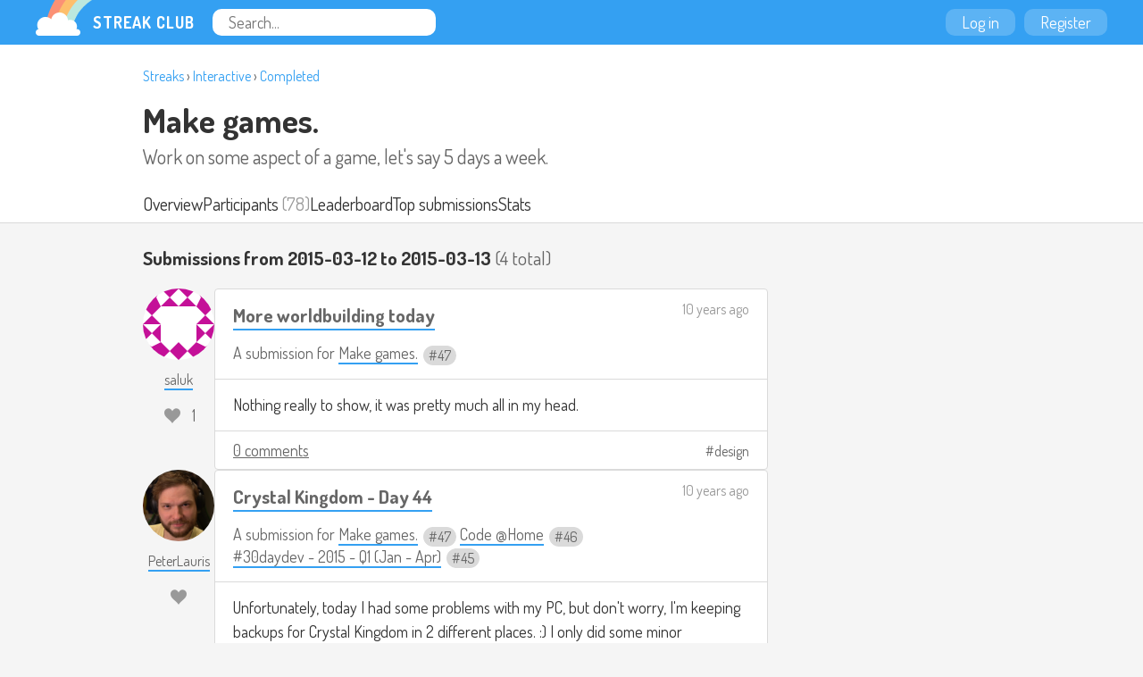

--- FILE ---
content_type: text/html
request_url: https://streak.club/streak/13/unit/2015-03-12
body_size: 4247
content:
<!DOCTYPE HTML><html lang="en"><head><meta charset="UTF-8"/><link href="/static/images/favicon.png" rel="icon" type="image/png"/><link href="/static/manifest.json" rel="manifest"/><link href="/static/images/logo-144.png" rel="apple-touch-icon"/><meta content="Streak Club" name="apple-mobile-web-app-title"/><title>Make games. - 2015-03-12 - Streak Club</title><meta value="eyJrIjoiSHlqS09lSDNuK1BUMEQ5NzVDbDRWcnZIMGRTVUxYNDlHbU1KaWgrRVNKMD0ifQ==.h86ehAYiwsTlMwxW5aVPgPXpW/o=" name="csrf_token"/><meta content="Streak Club" property="og:site_name"/><meta property="og:image" content="https://streak.club/static/images/logo-banner.png"/><meta property="twitter:image" content="https://streak.club/static/images/logo-banner.png"/><link href="https://streak.club/streak/13/unit/2015-03-12" rel="canonical"/><meta content="width=device-width, initial-scale=1" name="viewport"/><link href="//fonts.googleapis.com/css?family=Dosis:300,400,700" rel="stylesheet" type="text/css"/><link href="/static/main.css?1760901235" rel="stylesheet"/><script type="text/javascript">        (function(i,s,o,g,r,a,m){i['GoogleAnalyticsObject']=r;i[r]=i[r]||function(){
        (i[r].q=i[r].q||[]).push(arguments)},i[r].l=1*new Date();a=s.createElement(o),
        m=s.getElementsByTagName(o)[0];a.async=1;a.src=g;m.parentNode.insertBefore(a,m)
        })(window,document,'script','//www.google-analytics.com/analytics.js','ga');

        ga('create', 'UA-136625-12', 'auto');
        ga('send', 'pageview');
      </script>      <script async src="https://www.googletagmanager.com/gtag/js?id=G-J983SZ6K5B"></script>
      <script>
        window.dataLayer = window.dataLayer || [];
        function gtag(){dataLayer.push(arguments);}
        gtag('js', new Date());

        gtag('config', 'G-J983SZ6K5B');
      </script>
    <script id="markdown_src" data-src="/static/lib.markdown.js?1760901235"></script></head><body class="responsive logged_out" data-page_name="view_streak_unit"><div id="global_header" class="header"><div class="primary_header"><a class="logo" href="/"><img src="/static/images/rainbow-sm.png" width="64" height="40" class="logo_image"/><span class="logo_text">Streak Club</span></a><form class="header_search" action="/search"><input required="required" placeholder="Search..." name="q" type="text"/></form></div><div class="right_header"><a class="header_button" href="/login">Log in</a><a class="header_button" href="/register">Register</a></div></div><div id="view_streak_unit_7492590" class="view_streak_unit_page page_widget"><div id="streak_header_887384" class="streak_header tab_header"><div class="page_header"><div class="breadcrumbs"><a href="/streaks">Streaks</a> › <a href="/streaks/interactive">Interactive</a> › <a href="/streaks/completed">Completed</a></div><h2><a href="/s/13/make-games">Make games.</a></h2><h3>Work on some aspect of a game, let&#039;s say 5 days a week.</h3></div><div class="page_tabs"><div class="tabs_inner"><a href="/s/13/make-games" class="tab">Overview</a><div class="tab_wrapper"><a href="/s/13/make-games/participants" class="tab">Participants</a> <span class="tab_sub">(78)</span></div><a href="/s/13/make-games/top-streaks" class="tab">Leaderboard</a><a href="/s/13/make-games/top-submissions" class="tab">Top submissions</a><a href="/s/13/make-games/stats" class="tab">Stats</a></div></div></div><div class="responsive_column"><h3 class="submission_list_title">Submissions from 2015-03-12 to 2015-03-13 <span class="sub">(4 total)</span></h3><div id="submission_list_5973611" class="submission_list"><div class="submission_row" data-submission_id="2719"><div class="user_column"><a class="user_link" href="/u/saluk"><img width="80" height="80" data-lazy_src="https://www.gravatar.com/avatar/0a1237b63e816511ea6680e3fa3ecd0d?d=identicon"/><span class="user_name">saluk</span></a><div id="submission_liker_5787455" class="submission_liker"></div></div><div class="submission_content" tabindex="-1"><div class="submission_header"><h3 class="submission_title"><a href="/p/2719/more-worldbuilding-today-by-saluk">More worldbuilding today</a></h3><h4 class="submission_summary">A submission for  <span class="streak_title_group"><a href="/s/13/make-games">Make games.</a> <span class="unit_number">47</span></span></h4><div class="submission_meta"><a href="/p/2719/more-worldbuilding-today-by-saluk" data-tooltip="2015-03-13 05:33:55">10 years ago</a></div></div><div class="submission_inside_content truncated"><div class="user_formatted"><p>Nothing really to show, it was pretty much all in my head. </p></div></div><div class="submission_footer"><div class="footer_inside"><a href="/p/2719/more-worldbuilding-today-by-saluk#comments-2719" data-count="0" class="comments_toggle_btn " data-comments_url="/submission/2719/comments" id="comments-2719" data-template="{{ count }} comment{{ count == 1 ? &#039;&#039; : &#039;s&#039; }}">0 comments</a></div><div class="submission_tags"><a class="submission_tag" href="/u/saluk/tag/design">design</a></div></div></div></div><div class="submission_row" data-submission_id="2702"><div class="user_column"><a class="user_link" href="/u/peterlauris"><img width="80" height="80" data-lazy_src="https://www.gravatar.com/avatar/333bc7b719206996edb9524ffa084da5?d=identicon"/><span class="user_name">PeterLauris</span></a><div id="submission_liker_2302440" class="submission_liker"></div></div><div class="submission_content" tabindex="-1"><div class="submission_header"><h3 class="submission_title"><a href="/p/2702/crystal-kingdom-day-44-by-peterlauris">Crystal Kingdom - Day 44</a></h3><h4 class="submission_summary">A submission for  <span class="streak_title_group"><a href="/s/13/make-games">Make games.</a> <span class="unit_number">47</span></span> <span class="streak_title_group"><a href="/s/15/code-home">Code @Home</a> <span class="unit_number">46</span></span> <span class="streak_title_group"><a href="/s/45/30daydev-2015-q1-jan-apr">#30daydev - 2015 - Q1 (Jan - Apr)</a> <span class="unit_number">45</span></span></h4><div class="submission_meta"><a href="/p/2702/crystal-kingdom-day-44-by-peterlauris" data-tooltip="2015-03-12 23:19:04">10 years ago</a></div></div><div class="submission_inside_content truncated"><div class="user_formatted"><p>Unfortunately, today I had some problems with my PC, but don&#x27;t worry, I&#x27;m keeping backups for Crystal Kingdom in 2 different places. :) I only did some minor improvements, hoping to do more tomorrow.</p><p><em>If you would like to support Crystal Kingdom, please consider liking its <a href="https://www.facebook.com/CrystalKingdomGame" target="_blank" rel="nofollow">facebook page</a> and following it on <a href="https://twitter.com/CrystalKingdom_" rel="nofollow">twitter</a></em><em>.<br></em><em>Yesterday&#x27;s update can be found <a href="http://crystalkingdom.net/daily-update-day-43/" target="_blank" rel="nofollow">here</a>.<br></em><em>In a case of any questions or suggestions, don&#x27;t hesitate to contact me here or on twitter. ;)</em></p></div></div><div class="submission_footer"><div class="footer_inside"><a href="/p/2702/crystal-kingdom-day-44-by-peterlauris#comments-2702" data-count="0" class="comments_toggle_btn " data-comments_url="/submission/2702/comments" id="comments-2702" data-template="{{ count }} comment{{ count == 1 ? &#039;&#039; : &#039;s&#039; }}">0 comments</a></div><div class="submission_tags"><a class="submission_tag" href="/u/peterlauris/tag/gamedev">gamedev</a><a class="submission_tag" href="/u/peterlauris/tag/indiedev">indiedev</a></div></div></div></div><div class="submission_row" data-submission_id="2696"><div class="user_column"><a class="user_link" href="/u/pi-pi3"><img width="80" height="80" data-lazy_src="https://www.gravatar.com/avatar/14069717f458cff47c19879d2a9bca4c?d=identicon"/><span class="user_name">pi_pi3</span></a><div id="submission_liker_9354046" class="submission_liker"></div></div><div class="submission_content" tabindex="-1"><div class="submission_header"><h3 class="submission_title"><a href="/p/2696/goodbye-by-pi-pi3">Goodbye</a></h3><h4 class="submission_summary">A submission for  <span class="streak_title_group"><a href="/s/13/make-games">Make games.</a> <span class="unit_number">47</span></span></h4><div class="submission_meta"><a href="/p/2696/goodbye-by-pi-pi3" data-tooltip="2015-03-12 19:08:39">10 years ago</a></div></div><div class="submission_inside_content truncated"><div class="user_formatted"><p>Hello everyone. This is a goodbye message. I&#x27;ve been reading documentations and programming a bit for the last couple days, but I lack the knowledge to create a full 3d game. Right now I don&#x27;t have enough time to code every day. I will continue to learn Java though and hopefully I&#x27;ll return in the future and either start a different project or redevelop CONTINUUM ENGINE.</p></div></div><div class="submission_footer"><div class="footer_inside"><a href="/p/2696/goodbye-by-pi-pi3#comments-2696" data-count="1" class="comments_toggle_btn " data-comments_url="/submission/2696/comments" id="comments-2696" data-template="{{ count }} comment{{ count == 1 ? &#039;&#039; : &#039;s&#039; }}">1 comment</a></div><div class="submission_tags"><a class="submission_tag" href="/u/pi-pi3/tag/continuum-engine">continuum-engine</a><a class="submission_tag" href="/u/pi-pi3/tag/farewell">farewell</a><a class="submission_tag" href="/u/pi-pi3/tag/goodbye">goodbye</a></div></div></div></div><div class="submission_row" data-submission_id="2693"><div class="user_column"><a class="user_link" href="/u/bobbo"><img width="80" height="80" data-lazy_src="https://www.gravatar.com/avatar/b7ac26b86350618fa5dff3381ee70b5d?d=identicon"/><span class="user_name">Bobbo</span></a><div id="submission_liker_2626449" class="submission_liker"></div></div><div class="submission_content" tabindex="-1"><div class="submission_header"><h3 class="submission_title"><a href="/p/2693/mass-battle-fixed-by-bobbo">Mass Battle fixed</a></h3><h4 class="submission_summary">A submission for  <span class="streak_title_group"><a href="/s/13/make-games">Make games.</a> <span class="unit_number">47</span></span> <span class="streak_title_group"><a href="/s/15/code-home">Code @Home</a> <span class="unit_number">46</span></span></h4><div class="submission_meta"><a href="/p/2693/mass-battle-fixed-by-bobbo" data-tooltip="2015-03-12 15:31:15">10 years ago</a></div></div><div class="submission_inside_content truncated"><div class="user_formatted"><p>I found my bug that was causing the Flash port of my Mass Battle game not work properly.  At one point I was casting a generic Entity into a specific data type.  There is a chance that this cast could fail.  Neko handles this failure gracefully and resolves the object to a null, which works fine with my code.  Flash just crashes.  Granted, this is my fault for an unsafe cast, but it was a pain to track down.</p><p>I also learned that when I updated my FlashPlayer recently it didn&#x27;t update the debugger, so I wasn&#x27;t getting the error.  That lead me to believe I was stuck in an infinite loop and lead me down the wrong path for a while.</p><p>If you want to move around some stuff and see it working you can hit the Flash demo today: <a href="http://codingadventure.net/index.php/games/mass-battle-demo" rel="nofollow">http://codingadventure.net/index.php/games/mass-ba...</a></p><p><span></span><br></p></div><div class="submission_uploads"><div class="submission_image"><a href="/img/Mix1c2VyX2NvbnRlbnQvdXBsb2Fkcy9pbWFnZS8yNjk1LnBuZw==/original/lRHhyQ.png" target="_blank"><img data-lazy_src="/img/Mix1c2VyX2NvbnRlbnQvdXBsb2Fkcy9pbWFnZS8yNjk1LnBuZw==/600x450%23/yJWaFC.png" width="600" height="450" style="max-width: 600px; max-height: 450px;"/></a></div></div></div><div class="submission_footer"><div class="footer_inside"><a href="/p/2693/mass-battle-fixed-by-bobbo#comments-2693" data-count="0" class="comments_toggle_btn " data-comments_url="/submission/2693/comments" id="comments-2693" data-template="{{ count }} comment{{ count == 1 ? &#039;&#039; : &#039;s&#039; }}">0 comments</a></div></div></div></div><div class="comment_nag_drop"></div></div></div></div><div class="footer"><div class="inner_footer"><div class="footer_right">streak.club is <a href="https://github.com/leafo/streak.club">open source</a> &middot; <a href="https://github.com/leafo/streak.club/commit/e24f17c
" rel="nofollow">e24f17c
</a> &middot; follow <a href="https://twitter.com/thestreakclub">@thestreakclub</a></div>&copy; 2026 &middot; moon coop &middot; <a href="/terms">terms</a> &middot; <a href="/privacy-policy">privacy policy</a> &middot; <a href="http://streakclub.tumblr.com">blog</a></div></div><script src="/static/lib.js?1760901235" type="text/javascript"></script><script src="/static/main.min.js?1760901235" type="text/javascript"></script><script type="text/javascript">init_Layout(document.body, {"header":{},"birthday_effects":false});init_SubmissionLiker('#submission_liker_5787455', {"submission_id":2719,"likes_count":1,"likes_url":"\/submission\/2719\/likes","current_like":false,"login_url":"\/login?return_to=%2Fp%2F2719%2Fmore-worldbuilding-today-by-saluk"});init_SubmissionLiker('#submission_liker_2302440', {"submission_id":2702,"likes_count":0,"likes_url":"\/submission\/2702\/likes","current_like":false,"login_url":"\/login?return_to=%2Fp%2F2702%2Fcrystal-kingdom-day-44-by-peterlauris"});init_SubmissionLiker('#submission_liker_9354046', {"submission_id":2696,"likes_count":0,"likes_url":"\/submission\/2696\/likes","current_like":false,"login_url":"\/login?return_to=%2Fp%2F2696%2Fgoodbye-by-pi-pi3"});init_SubmissionLiker('#submission_liker_2626449', {"submission_id":2693,"likes_count":2,"likes_url":"\/submission\/2693\/likes","current_like":false,"login_url":"\/login?return_to=%2Fp%2F2693%2Fmass-battle-fixed-by-bobbo"});init_SubmissionList('#submission_list_5973611', {"page":1});init_ViewStreakUnit('#view_streak_unit_7492590', null);</script></body></html>

--- FILE ---
content_type: application/x-javascript
request_url: https://streak.club/static/main.min.js?1760901235
body_size: 78985
content:
(()=>{var Bm=Object.create;var wa=Object.defineProperty;var Ym=Object.getOwnPropertyDescriptor;var Wm=Object.getOwnPropertyNames;var Hm=Object.getPrototypeOf,Qm=Object.prototype.hasOwnProperty;var ka=(e=>typeof require!="undefined"?require:typeof Proxy!="undefined"?new Proxy(e,{get:(t,n)=>(typeof require!="undefined"?require:t)[n]}):e)(function(e){if(typeof require!="undefined")return require.apply(this,arguments);throw Error('Dynamic require of "'+e+'" is not supported')});var ye=(e,t)=>()=>(t||e((t={exports:{}}).exports,t),t.exports);var Km=(e,t,n,r)=>{if(t&&typeof t=="object"||typeof t=="function")for(let o of Wm(t))!Qm.call(e,o)&&o!==n&&wa(e,o,{get:()=>t[o],enumerable:!(r=Ym(t,o))||r.enumerable});return e};var U=(e,t,n)=>(n=e!=null?Bm(Hm(e)):{},Km(t||!e||!e.__esModule?wa(n,"default",{value:e,enumerable:!0}):n,e));var _o=(e,t,n)=>new Promise((r,o)=>{var i=u=>{try{s(n.next(u))}catch(a){o(a)}},l=u=>{try{s(n.throw(u))}catch(a){o(a)}},s=u=>u.done?r(u.value):Promise.resolve(u.value).then(i,l);s((n=n.apply(e,t)).next())});var Va=ye((cl,fl)=>{(function(e,t){typeof cl=="object"&&typeof fl!="undefined"?fl.exports=t():typeof define=="function"&&define.amd?define(t):(e=typeof globalThis!="undefined"?globalThis:e||self).dayjs=t()})(cl,function(){"use strict";var e=1e3,t=6e4,n=36e5,r="millisecond",o="second",i="minute",l="hour",s="day",u="week",a="month",m="quarter",g="year",y="date",V="Invalid Date",E=/^(\d{4})[-/]?(\d{1,2})?[-/]?(\d{0,2})[Tt\s]*(\d{1,2})?:?(\d{1,2})?:?(\d{1,2})?[.:]?(\d+)?$/,N=/\[([^\]]+)]|Y{1,4}|M{1,4}|D{1,2}|d{1,4}|H{1,2}|h{1,2}|a|A|m{1,2}|s{1,2}|Z{1,2}|SSS/g,F={name:"en",weekdays:"Sunday_Monday_Tuesday_Wednesday_Thursday_Friday_Saturday".split("_"),months:"January_February_March_April_May_June_July_August_September_October_November_December".split("_"),ordinal:function(A){var x=["th","st","nd","rd"],C=A%100;return"["+A+(x[(C-20)%10]||x[C]||x[0])+"]"}},d=function(A,x,C){var z=String(A);return!z||z.length>=x?A:""+Array(x+1-z.length).join(C)+A},c={s:d,z:function(A){var x=-A.utcOffset(),C=Math.abs(x),z=Math.floor(C/60),M=C%60;return(x<=0?"+":"-")+d(z,2,"0")+":"+d(M,2,"0")},m:function A(x,C){if(x.date()<C.date())return-A(C,x);var z=12*(C.year()-x.year())+(C.month()-x.month()),M=x.clone().add(z,a),O=C-M<0,R=x.clone().add(z+(O?-1:1),a);return+(-(z+(C-M)/(O?M-R:R-M))||0)},a:function(A){return A<0?Math.ceil(A)||0:Math.floor(A)},p:function(A){return{M:a,y:g,w:u,d:s,D:y,h:l,m:i,s:o,ms:r,Q:m}[A]||String(A||"").toLowerCase().replace(/s$/,"")},u:function(A){return A===void 0}},f="en",v={};v[f]=F;var p=function(A){return A instanceof T},h=function A(x,C,z){var M;if(!x)return f;if(typeof x=="string"){var O=x.toLowerCase();v[O]&&(M=O),C&&(v[O]=C,M=O);var R=x.split("-");if(!M&&R.length>1)return A(R[0])}else{var H=x.name;v[H]=x,M=H}return!z&&M&&(f=M),M||!z&&f},_=function(A,x){if(p(A))return A.clone();var C=typeof x=="object"?x:{};return C.date=A,C.args=arguments,new T(C)},w=c;w.l=h,w.i=p,w.w=function(A,x){return _(A,{locale:x.$L,utc:x.$u,x:x.$x,$offset:x.$offset})};var T=function(){function A(C){this.$L=h(C.locale,null,!0),this.parse(C)}var x=A.prototype;return x.parse=function(C){this.$d=function(z){var M=z.date,O=z.utc;if(M===null)return new Date(NaN);if(w.u(M))return new Date;if(M instanceof Date)return new Date(M);if(typeof M=="string"&&!/Z$/i.test(M)){var R=M.match(E);if(R){var H=R[2]-1||0,ie=(R[7]||"0").substring(0,3);return O?new Date(Date.UTC(R[1],H,R[3]||1,R[4]||0,R[5]||0,R[6]||0,ie)):new Date(R[1],H,R[3]||1,R[4]||0,R[5]||0,R[6]||0,ie)}}return new Date(M)}(C),this.$x=C.x||{},this.init()},x.init=function(){var C=this.$d;this.$y=C.getFullYear(),this.$M=C.getMonth(),this.$D=C.getDate(),this.$W=C.getDay(),this.$H=C.getHours(),this.$m=C.getMinutes(),this.$s=C.getSeconds(),this.$ms=C.getMilliseconds()},x.$utils=function(){return w},x.isValid=function(){return this.$d.toString()!==V},x.isSame=function(C,z){var M=_(C);return this.startOf(z)<=M&&M<=this.endOf(z)},x.isAfter=function(C,z){return _(C)<this.startOf(z)},x.isBefore=function(C,z){return this.endOf(z)<_(C)},x.$g=function(C,z,M){return w.u(C)?this[z]:this.set(M,C)},x.unix=function(){return Math.floor(this.valueOf()/1e3)},x.valueOf=function(){return this.$d.getTime()},x.startOf=function(C,z){var M=this,O=!!w.u(z)||z,R=w.p(C),H=function(Cn,Me){var Rt=w.w(M.$u?Date.UTC(M.$y,Me,Cn):new Date(M.$y,Me,Cn),M);return O?Rt:Rt.endOf(s)},ie=function(Cn,Me){return w.w(M.toDate()[Cn].apply(M.toDate("s"),(O?[0,0,0,0]:[23,59,59,999]).slice(Me)),M)},ne=this.$W,ge=this.$M,zt=this.$D,ht="set"+(this.$u?"UTC":"");switch(R){case g:return O?H(1,0):H(31,11);case a:return O?H(1,ge):H(0,ge+1);case u:var pr=this.$locale().weekStart||0,mr=(ne<pr?ne+7:ne)-pr;return H(O?zt-mr:zt+(6-mr),ge);case s:case y:return ie(ht+"Hours",0);case l:return ie(ht+"Minutes",1);case i:return ie(ht+"Seconds",2);case o:return ie(ht+"Milliseconds",3);default:return this.clone()}},x.endOf=function(C){return this.startOf(C,!1)},x.$set=function(C,z){var M,O=w.p(C),R="set"+(this.$u?"UTC":""),H=(M={},M[s]=R+"Date",M[y]=R+"Date",M[a]=R+"Month",M[g]=R+"FullYear",M[l]=R+"Hours",M[i]=R+"Minutes",M[o]=R+"Seconds",M[r]=R+"Milliseconds",M)[O],ie=O===s?this.$D+(z-this.$W):z;if(O===a||O===g){var ne=this.clone().set(y,1);ne.$d[H](ie),ne.init(),this.$d=ne.set(y,Math.min(this.$D,ne.daysInMonth())).$d}else H&&this.$d[H](ie);return this.init(),this},x.set=function(C,z){return this.clone().$set(C,z)},x.get=function(C){return this[w.p(C)]()},x.add=function(C,z){var M,O=this;C=Number(C);var R=w.p(z),H=function(ge){var zt=_(O);return w.w(zt.date(zt.date()+Math.round(ge*C)),O)};if(R===a)return this.set(a,this.$M+C);if(R===g)return this.set(g,this.$y+C);if(R===s)return H(1);if(R===u)return H(7);var ie=(M={},M[i]=t,M[l]=n,M[o]=e,M)[R]||1,ne=this.$d.getTime()+C*ie;return w.w(ne,this)},x.subtract=function(C,z){return this.add(-1*C,z)},x.format=function(C){var z=this,M=this.$locale();if(!this.isValid())return M.invalidDate||V;var O=C||"YYYY-MM-DDTHH:mm:ssZ",R=w.z(this),H=this.$H,ie=this.$m,ne=this.$M,ge=M.weekdays,zt=M.months,ht=function(Me,Rt,al,yo){return Me&&(Me[Rt]||Me(z,O))||al[Rt].slice(0,yo)},pr=function(Me){return w.s(H%12||12,Me,"0")},mr=M.meridiem||function(Me,Rt,al){var yo=Me<12?"AM":"PM";return al?yo.toLowerCase():yo},Cn={YY:String(this.$y).slice(-2),YYYY:this.$y,M:ne+1,MM:w.s(ne+1,2,"0"),MMM:ht(M.monthsShort,ne,zt,3),MMMM:ht(zt,ne),D:this.$D,DD:w.s(this.$D,2,"0"),d:String(this.$W),dd:ht(M.weekdaysMin,this.$W,ge,2),ddd:ht(M.weekdaysShort,this.$W,ge,3),dddd:ge[this.$W],H:String(H),HH:w.s(H,2,"0"),h:pr(1),hh:pr(2),a:mr(H,ie,!0),A:mr(H,ie,!1),m:String(ie),mm:w.s(ie,2,"0"),s:String(this.$s),ss:w.s(this.$s,2,"0"),SSS:w.s(this.$ms,3,"0"),Z:R};return O.replace(N,function(Me,Rt){return Rt||Cn[Me]||R.replace(":","")})},x.utcOffset=function(){return 15*-Math.round(this.$d.getTimezoneOffset()/15)},x.diff=function(C,z,M){var O,R=w.p(z),H=_(C),ie=(H.utcOffset()-this.utcOffset())*t,ne=this-H,ge=w.m(this,H);return ge=(O={},O[g]=ge/12,O[a]=ge,O[m]=ge/3,O[u]=(ne-ie)/6048e5,O[s]=(ne-ie)/864e5,O[l]=ne/n,O[i]=ne/t,O[o]=ne/e,O)[R]||ne,M?ge:w.a(ge)},x.daysInMonth=function(){return this.endOf(a).$D},x.$locale=function(){return v[this.$L]},x.locale=function(C,z){if(!C)return this.$L;var M=this.clone(),O=h(C,z,!0);return O&&(M.$L=O),M},x.clone=function(){return w.w(this.$d,this)},x.toDate=function(){return new Date(this.valueOf())},x.toJSON=function(){return this.isValid()?this.toISOString():null},x.toISOString=function(){return this.$d.toISOString()},x.toString=function(){return this.$d.toUTCString()},A}(),P=T.prototype;return _.prototype=P,[["$ms",r],["$s",o],["$m",i],["$H",l],["$W",s],["$M",a],["$y",g],["$D",y]].forEach(function(A){P[A[1]]=function(x){return this.$g(x,A[0],A[1])}}),_.extend=function(A,x){return A.$i||(A(x,T,_),A.$i=!0),_},_.locale=h,_.isDayjs=p,_.unix=function(A){return _(1e3*A)},_.en=v[f],_.Ls=v,_.p={},_})});var Sa=ye((dl,pl)=>{(function(e,t){typeof dl=="object"&&typeof pl!="undefined"?pl.exports=t():typeof define=="function"&&define.amd?define(t):(e=typeof globalThis!="undefined"?globalThis:e||self).dayjs_plugin_duration=t()})(dl,function(){"use strict";var e,t,n=1e3,r=6e4,o=36e5,i=864e5,l=/\[([^\]]+)]|Y{1,4}|M{1,4}|D{1,2}|d{1,4}|H{1,2}|h{1,2}|a|A|m{1,2}|s{1,2}|Z{1,2}|SSS/g,s=31536e6,u=2592e6,a=/^(-|\+)?P(?:([-+]?[0-9,.]*)Y)?(?:([-+]?[0-9,.]*)M)?(?:([-+]?[0-9,.]*)W)?(?:([-+]?[0-9,.]*)D)?(?:T(?:([-+]?[0-9,.]*)H)?(?:([-+]?[0-9,.]*)M)?(?:([-+]?[0-9,.]*)S)?)?$/,m={years:s,months:u,days:i,hours:o,minutes:r,seconds:n,milliseconds:1,weeks:6048e5},g=function(f){return f instanceof c},y=function(f,v,p){return new c(f,p,v.$l)},V=function(f){return t.p(f)+"s"},E=function(f){return f<0},N=function(f){return E(f)?Math.ceil(f):Math.floor(f)},F=function(f){return Math.abs(f)},d=function(f,v){return f?E(f)?{negative:!0,format:""+F(f)+v}:{negative:!1,format:""+f+v}:{negative:!1,format:""}},c=function(){function f(p,h,_){var w=this;if(this.$d={},this.$l=_,p===void 0&&(this.$ms=0,this.parseFromMilliseconds()),h)return y(p*m[V(h)],this);if(typeof p=="number")return this.$ms=p,this.parseFromMilliseconds(),this;if(typeof p=="object")return Object.keys(p).forEach(function(A){w.$d[V(A)]=p[A]}),this.calMilliseconds(),this;if(typeof p=="string"){var T=p.match(a);if(T){var P=T.slice(2).map(function(A){return A!=null?Number(A):0});return this.$d.years=P[0],this.$d.months=P[1],this.$d.weeks=P[2],this.$d.days=P[3],this.$d.hours=P[4],this.$d.minutes=P[5],this.$d.seconds=P[6],this.calMilliseconds(),this}}return this}var v=f.prototype;return v.calMilliseconds=function(){var p=this;this.$ms=Object.keys(this.$d).reduce(function(h,_){return h+(p.$d[_]||0)*m[_]},0)},v.parseFromMilliseconds=function(){var p=this.$ms;this.$d.years=N(p/s),p%=s,this.$d.months=N(p/u),p%=u,this.$d.days=N(p/i),p%=i,this.$d.hours=N(p/o),p%=o,this.$d.minutes=N(p/r),p%=r,this.$d.seconds=N(p/n),p%=n,this.$d.milliseconds=p},v.toISOString=function(){var p=d(this.$d.years,"Y"),h=d(this.$d.months,"M"),_=+this.$d.days||0;this.$d.weeks&&(_+=7*this.$d.weeks);var w=d(_,"D"),T=d(this.$d.hours,"H"),P=d(this.$d.minutes,"M"),A=this.$d.seconds||0;this.$d.milliseconds&&(A+=this.$d.milliseconds/1e3);var x=d(A,"S"),C=p.negative||h.negative||w.negative||T.negative||P.negative||x.negative,z=T.format||P.format||x.format?"T":"",M=(C?"-":"")+"P"+p.format+h.format+w.format+z+T.format+P.format+x.format;return M==="P"||M==="-P"?"P0D":M},v.toJSON=function(){return this.toISOString()},v.format=function(p){var h=p||"YYYY-MM-DDTHH:mm:ss",_={Y:this.$d.years,YY:t.s(this.$d.years,2,"0"),YYYY:t.s(this.$d.years,4,"0"),M:this.$d.months,MM:t.s(this.$d.months,2,"0"),D:this.$d.days,DD:t.s(this.$d.days,2,"0"),H:this.$d.hours,HH:t.s(this.$d.hours,2,"0"),m:this.$d.minutes,mm:t.s(this.$d.minutes,2,"0"),s:this.$d.seconds,ss:t.s(this.$d.seconds,2,"0"),SSS:t.s(this.$d.milliseconds,3,"0")};return h.replace(l,function(w,T){return T||String(_[w])})},v.as=function(p){return this.$ms/m[V(p)]},v.get=function(p){var h=this.$ms,_=V(p);return _==="milliseconds"?h%=1e3:h=_==="weeks"?N(h/m[_]):this.$d[_],h===0?0:h},v.add=function(p,h,_){var w;return w=h?p*m[V(h)]:g(p)?p.$ms:y(p,this).$ms,y(this.$ms+w*(_?-1:1),this)},v.subtract=function(p,h){return this.add(p,h,!0)},v.locale=function(p){var h=this.clone();return h.$l=p,h},v.clone=function(){return y(this.$ms,this)},v.humanize=function(p){return e().add(this.$ms,"ms").locale(this.$l).fromNow(!p)},v.milliseconds=function(){return this.get("milliseconds")},v.asMilliseconds=function(){return this.as("milliseconds")},v.seconds=function(){return this.get("seconds")},v.asSeconds=function(){return this.as("seconds")},v.minutes=function(){return this.get("minutes")},v.asMinutes=function(){return this.as("minutes")},v.hours=function(){return this.get("hours")},v.asHours=function(){return this.as("hours")},v.days=function(){return this.get("days")},v.asDays=function(){return this.as("days")},v.weeks=function(){return this.get("weeks")},v.asWeeks=function(){return this.as("weeks")},v.months=function(){return this.get("months")},v.asMonths=function(){return this.as("months")},v.years=function(){return this.get("years")},v.asYears=function(){return this.as("years")},f}();return function(f,v,p){e=p,t=p().$utils(),p.duration=function(w,T){var P=p.locale();return y(w,{$l:P},T)},p.isDuration=g;var h=v.prototype.add,_=v.prototype.subtract;v.prototype.add=function(w,T){return g(w)&&(w=w.asMilliseconds()),h.bind(this)(w,T)},v.prototype.subtract=function(w,T){return g(w)&&(w=w.asMilliseconds()),_.bind(this)(w,T)}}})});var Aa=ye((ml,hl)=>{(function(e,t){typeof ml=="object"&&typeof hl!="undefined"?hl.exports=t():typeof define=="function"&&define.amd?define(t):(e=typeof globalThis!="undefined"?globalThis:e||self).dayjs_plugin_calendar=t()})(ml,function(){"use strict";return function(e,t,n){var r="h:mm A",o={lastDay:"[Yesterday at] "+r,sameDay:"[Today at] "+r,nextDay:"[Tomorrow at] "+r,nextWeek:"dddd [at] "+r,lastWeek:"[Last] dddd [at] "+r,sameElse:"MM/DD/YYYY"};t.prototype.calendar=function(i,l){var s=l||this.$locale().calendar||o,u=n(i||void 0).startOf("d"),a=this.diff(u,"d",!0),m="sameElse",g=a<-6?m:a<-1?"lastWeek":a<0?"lastDay":a<1?"sameDay":a<2?"nextDay":a<7?"nextWeek":m,y=s[g]||o[g];return typeof y=="function"?y.call(this,n()):this.format(y)}}})});var Ea=ye((vl,gl)=>{(function(e,t){typeof vl=="object"&&typeof gl!="undefined"?gl.exports=t():typeof define=="function"&&define.amd?define(t):(e=typeof globalThis!="undefined"?globalThis:e||self).dayjs_plugin_advancedFormat=t()})(vl,function(){"use strict";return function(e,t){var n=t.prototype,r=n.format;n.format=function(o){var i=this,l=this.$locale();if(!this.isValid())return r.bind(this)(o);var s=this.$utils(),u=(o||"YYYY-MM-DDTHH:mm:ssZ").replace(/\[([^\]]+)]|Q|wo|ww|w|WW|W|zzz|z|gggg|GGGG|Do|X|x|k{1,2}|S/g,function(a){switch(a){case"Q":return Math.ceil((i.$M+1)/3);case"Do":return l.ordinal(i.$D);case"gggg":return i.weekYear();case"GGGG":return i.isoWeekYear();case"wo":return l.ordinal(i.week(),"W");case"w":case"ww":return s.s(i.week(),a==="w"?1:2,"0");case"W":case"WW":return s.s(i.isoWeek(),a==="W"?1:2,"0");case"k":case"kk":return s.s(String(i.$H===0?24:i.$H),a==="k"?1:2,"0");case"X":return Math.floor(i.$d.getTime()/1e3);case"x":return i.$d.getTime();case"z":return"["+i.offsetName()+"]";case"zzz":return"["+i.offsetName("long")+"]";default:return a}});return r.bind(this)(u)}}})});var dc=ye(j=>{"use strict";var Sr=Symbol.for("react.element"),rh=Symbol.for("react.portal"),oh=Symbol.for("react.fragment"),ih=Symbol.for("react.strict_mode"),lh=Symbol.for("react.profiler"),sh=Symbol.for("react.provider"),uh=Symbol.for("react.context"),ah=Symbol.for("react.forward_ref"),ch=Symbol.for("react.suspense"),fh=Symbol.for("react.memo"),dh=Symbol.for("react.lazy"),nc=Symbol.iterator;function ph(e){return e===null||typeof e!="object"?null:(e=nc&&e[nc]||e["@@iterator"],typeof e=="function"?e:null)}var ic={isMounted:function(){return!1},enqueueForceUpdate:function(){},enqueueReplaceState:function(){},enqueueSetState:function(){}},lc=Object.assign,sc={};function Rn(e,t,n){this.props=e,this.context=t,this.refs=sc,this.updater=n||ic}Rn.prototype.isReactComponent={};Rn.prototype.setState=function(e,t){if(typeof e!="object"&&typeof e!="function"&&e!=null)throw Error("setState(...): takes an object of state variables to update or a function which returns an object of state variables.");this.updater.enqueueSetState(this,e,t,"setState")};Rn.prototype.forceUpdate=function(e){this.updater.enqueueForceUpdate(this,e,"forceUpdate")};function uc(){}uc.prototype=Rn.prototype;function Wl(e,t,n){this.props=e,this.context=t,this.refs=sc,this.updater=n||ic}var Hl=Wl.prototype=new uc;Hl.constructor=Wl;lc(Hl,Rn.prototype);Hl.isPureReactComponent=!0;var rc=Array.isArray,ac=Object.prototype.hasOwnProperty,Ql={current:null},cc={key:!0,ref:!0,__self:!0,__source:!0};function fc(e,t,n){var r,o={},i=null,l=null;if(t!=null)for(r in t.ref!==void 0&&(l=t.ref),t.key!==void 0&&(i=""+t.key),t)ac.call(t,r)&&!cc.hasOwnProperty(r)&&(o[r]=t[r]);var s=arguments.length-2;if(s===1)o.children=n;else if(1<s){for(var u=Array(s),a=0;a<s;a++)u[a]=arguments[a+2];o.children=u}if(e&&e.defaultProps)for(r in s=e.defaultProps,s)o[r]===void 0&&(o[r]=s[r]);return{$$typeof:Sr,type:e,key:i,ref:l,props:o,_owner:Ql.current}}function mh(e,t){return{$$typeof:Sr,type:e.type,key:t,ref:e.ref,props:e.props,_owner:e._owner}}function Kl(e){return typeof e=="object"&&e!==null&&e.$$typeof===Sr}function hh(e){var t={"=":"=0",":":"=2"};return"$"+e.replace(/[=:]/g,function(n){return t[n]})}var oc=/\/+/g;function Yl(e,t){return typeof e=="object"&&e!==null&&e.key!=null?hh(""+e.key):t.toString(36)}function Do(e,t,n,r,o){var i=typeof e;(i==="undefined"||i==="boolean")&&(e=null);var l=!1;if(e===null)l=!0;else switch(i){case"string":case"number":l=!0;break;case"object":switch(e.$$typeof){case Sr:case rh:l=!0}}if(l)return l=e,o=o(l),e=r===""?"."+Yl(l,0):r,rc(o)?(n="",e!=null&&(n=e.replace(oc,"$&/")+"/"),Do(o,t,n,"",function(a){return a})):o!=null&&(Kl(o)&&(o=mh(o,n+(!o.key||l&&l.key===o.key?"":(""+o.key).replace(oc,"$&/")+"/")+e)),t.push(o)),1;if(l=0,r=r===""?".":r+":",rc(e))for(var s=0;s<e.length;s++){i=e[s];var u=r+Yl(i,s);l+=Do(i,t,n,u,o)}else if(u=ph(e),typeof u=="function")for(e=u.call(e),s=0;!(i=e.next()).done;)i=i.value,u=r+Yl(i,s++),l+=Do(i,t,n,u,o);else if(i==="object")throw t=String(e),Error("Objects are not valid as a React child (found: "+(t==="[object Object]"?"object with keys {"+Object.keys(e).join(", ")+"}":t)+"). If you meant to render a collection of children, use an array instead.");return l}function Mo(e,t,n){if(e==null)return e;var r=[],o=0;return Do(e,r,"","",function(i){return t.call(n,i,o++)}),r}function vh(e){if(e._status===-1){var t=e._result;t=t(),t.then(function(n){(e._status===0||e._status===-1)&&(e._status=1,e._result=n)},function(n){(e._status===0||e._status===-1)&&(e._status=2,e._result=n)}),e._status===-1&&(e._status=0,e._result=t)}if(e._status===1)return e._result.default;throw e._result}var Ee={current:null},Po={transition:null},gh={ReactCurrentDispatcher:Ee,ReactCurrentBatchConfig:Po,ReactCurrentOwner:Ql};j.Children={map:Mo,forEach:function(e,t,n){Mo(e,function(){t.apply(this,arguments)},n)},count:function(e){var t=0;return Mo(e,function(){t++}),t},toArray:function(e){return Mo(e,function(t){return t})||[]},only:function(e){if(!Kl(e))throw Error("React.Children.only expected to receive a single React element child.");return e}};j.Component=Rn;j.Fragment=oh;j.Profiler=lh;j.PureComponent=Wl;j.StrictMode=ih;j.Suspense=ch;j.__SECRET_INTERNALS_DO_NOT_USE_OR_YOU_WILL_BE_FIRED=gh;j.cloneElement=function(e,t,n){if(e==null)throw Error("React.cloneElement(...): The argument must be a React element, but you passed "+e+".");var r=lc({},e.props),o=e.key,i=e.ref,l=e._owner;if(t!=null){if(t.ref!==void 0&&(i=t.ref,l=Ql.current),t.key!==void 0&&(o=""+t.key),e.type&&e.type.defaultProps)var s=e.type.defaultProps;for(u in t)ac.call(t,u)&&!cc.hasOwnProperty(u)&&(r[u]=t[u]===void 0&&s!==void 0?s[u]:t[u])}var u=arguments.length-2;if(u===1)r.children=n;else if(1<u){s=Array(u);for(var a=0;a<u;a++)s[a]=arguments[a+2];r.children=s}return{$$typeof:Sr,type:e.type,key:o,ref:i,props:r,_owner:l}};j.createContext=function(e){return e={$$typeof:uh,_currentValue:e,_currentValue2:e,_threadCount:0,Provider:null,Consumer:null,_defaultValue:null,_globalName:null},e.Provider={$$typeof:sh,_context:e},e.Consumer=e};j.createElement=fc;j.createFactory=function(e){var t=fc.bind(null,e);return t.type=e,t};j.createRef=function(){return{current:null}};j.forwardRef=function(e){return{$$typeof:ah,render:e}};j.isValidElement=Kl;j.lazy=function(e){return{$$typeof:dh,_payload:{_status:-1,_result:e},_init:vh}};j.memo=function(e,t){return{$$typeof:fh,type:e,compare:t===void 0?null:t}};j.startTransition=function(e){var t=Po.transition;Po.transition={};try{e()}finally{Po.transition=t}};j.unstable_act=function(){throw Error("act(...) is not supported in production builds of React.")};j.useCallback=function(e,t){return Ee.current.useCallback(e,t)};j.useContext=function(e){return Ee.current.useContext(e)};j.useDebugValue=function(){};j.useDeferredValue=function(e){return Ee.current.useDeferredValue(e)};j.useEffect=function(e,t){return Ee.current.useEffect(e,t)};j.useId=function(){return Ee.current.useId()};j.useImperativeHandle=function(e,t,n){return Ee.current.useImperativeHandle(e,t,n)};j.useInsertionEffect=function(e,t){return Ee.current.useInsertionEffect(e,t)};j.useLayoutEffect=function(e,t){return Ee.current.useLayoutEffect(e,t)};j.useMemo=function(e,t){return Ee.current.useMemo(e,t)};j.useReducer=function(e,t,n){return Ee.current.useReducer(e,t,n)};j.useRef=function(e){return Ee.current.useRef(e)};j.useState=function(e){return Ee.current.useState(e)};j.useSyncExternalStore=function(e,t,n){return Ee.current.useSyncExternalStore(e,t,n)};j.useTransition=function(){return Ee.current.useTransition()};j.version="18.2.0"});var We=ye((d1,pc)=>{"use strict";pc.exports=dc()});var Sc=ye(K=>{"use strict";function bl(e,t){var n=e.length;e.push(t);e:for(;0<n;){var r=n-1>>>1,o=e[r];if(0<To(o,t))e[r]=t,e[n]=o,n=r;else break e}}function Ze(e){return e.length===0?null:e[0]}function Ro(e){if(e.length===0)return null;var t=e[0],n=e.pop();if(n!==t){e[0]=n;e:for(var r=0,o=e.length,i=o>>>1;r<i;){var l=2*(r+1)-1,s=e[l],u=l+1,a=e[u];if(0>To(s,n))u<o&&0>To(a,s)?(e[r]=a,e[u]=n,r=u):(e[r]=s,e[l]=n,r=l);else if(u<o&&0>To(a,n))e[r]=a,e[u]=n,r=u;else break e}}return t}function To(e,t){var n=e.sortIndex-t.sortIndex;return n!==0?n:e.id-t.id}typeof performance=="object"&&typeof performance.now=="function"?(mc=performance,K.unstable_now=function(){return mc.now()}):(Gl=Date,hc=Gl.now(),K.unstable_now=function(){return Gl.now()-hc});var mc,Gl,hc,at=[],$t=[],yh=1,He=null,_e=3,Io=!1,cn=!1,Er=!1,yc=typeof setTimeout=="function"?setTimeout:null,_c=typeof clearTimeout=="function"?clearTimeout:null,vc=typeof setImmediate!="undefined"?setImmediate:null;typeof navigator!="undefined"&&navigator.scheduling!==void 0&&navigator.scheduling.isInputPending!==void 0&&navigator.scheduling.isInputPending.bind(navigator.scheduling);function ql(e){for(var t=Ze($t);t!==null;){if(t.callback===null)Ro($t);else if(t.startTime<=e)Ro($t),t.sortIndex=t.expirationTime,bl(at,t);else break;t=Ze($t)}}function Zl(e){if(Er=!1,ql(e),!cn)if(Ze(at)!==null)cn=!0,ts(es);else{var t=Ze($t);t!==null&&ns(Zl,t.startTime-e)}}function es(e,t){cn=!1,Er&&(Er=!1,_c(xr),xr=-1),Io=!0;var n=_e;try{for(ql(t),He=Ze(at);He!==null&&(!(He.expirationTime>t)||e&&!Vc());){var r=He.callback;if(typeof r=="function"){He.callback=null,_e=He.priorityLevel;var o=r(He.expirationTime<=t);t=K.unstable_now(),typeof o=="function"?He.callback=o:He===Ze(at)&&Ro(at),ql(t)}else Ro(at);He=Ze(at)}if(He!==null)var i=!0;else{var l=Ze($t);l!==null&&ns(Zl,l.startTime-t),i=!1}return i}finally{He=null,_e=n,Io=!1}}var Oo=!1,zo=null,xr=-1,wc=5,kc=-1;function Vc(){return!(K.unstable_now()-kc<wc)}function Xl(){if(zo!==null){var e=K.unstable_now();kc=e;var t=!0;try{t=zo(!0,e)}finally{t?Ar():(Oo=!1,zo=null)}}else Oo=!1}var Ar;typeof vc=="function"?Ar=function(){vc(Xl)}:typeof MessageChannel!="undefined"?(Jl=new MessageChannel,gc=Jl.port2,Jl.port1.onmessage=Xl,Ar=function(){gc.postMessage(null)}):Ar=function(){yc(Xl,0)};var Jl,gc;function ts(e){zo=e,Oo||(Oo=!0,Ar())}function ns(e,t){xr=yc(function(){e(K.unstable_now())},t)}K.unstable_IdlePriority=5;K.unstable_ImmediatePriority=1;K.unstable_LowPriority=4;K.unstable_NormalPriority=3;K.unstable_Profiling=null;K.unstable_UserBlockingPriority=2;K.unstable_cancelCallback=function(e){e.callback=null};K.unstable_continueExecution=function(){cn||Io||(cn=!0,ts(es))};K.unstable_forceFrameRate=function(e){0>e||125<e?console.error("forceFrameRate takes a positive int between 0 and 125, forcing frame rates higher than 125 fps is not supported"):wc=0<e?Math.floor(1e3/e):5};K.unstable_getCurrentPriorityLevel=function(){return _e};K.unstable_getFirstCallbackNode=function(){return Ze(at)};K.unstable_next=function(e){switch(_e){case 1:case 2:case 3:var t=3;break;default:t=_e}var n=_e;_e=t;try{return e()}finally{_e=n}};K.unstable_pauseExecution=function(){};K.unstable_requestPaint=function(){};K.unstable_runWithPriority=function(e,t){switch(e){case 1:case 2:case 3:case 4:case 5:break;default:e=3}var n=_e;_e=e;try{return t()}finally{_e=n}};K.unstable_scheduleCallback=function(e,t,n){var r=K.unstable_now();switch(typeof n=="object"&&n!==null?(n=n.delay,n=typeof n=="number"&&0<n?r+n:r):n=r,e){case 1:var o=-1;break;case 2:o=250;break;case 5:o=1073741823;break;case 4:o=1e4;break;default:o=5e3}return o=n+o,e={id:yh++,callback:t,priorityLevel:e,startTime:n,expirationTime:o,sortIndex:-1},n>r?(e.sortIndex=n,bl($t,e),Ze(at)===null&&e===Ze($t)&&(Er?(_c(xr),xr=-1):Er=!0,ns(Zl,n-r))):(e.sortIndex=o,bl(at,e),cn||Io||(cn=!0,ts(es))),e};K.unstable_shouldYield=Vc;K.unstable_wrapCallback=function(e){var t=_e;return function(){var n=_e;_e=t;try{return e.apply(this,arguments)}finally{_e=n}}}});var Ec=ye((m1,Ac)=>{"use strict";Ac.exports=Sc()});var Tp=ye(Be=>{"use strict";var zf=We(),je=Ec();function S(e){for(var t="https://reactjs.org/docs/error-decoder.html?invariant="+e,n=1;n<arguments.length;n++)t+="&args[]="+encodeURIComponent(arguments[n]);return"Minified React error #"+e+"; visit "+t+" for the full message or use the non-minified dev environment for full errors and additional helpful warnings."}var Rf=new Set,Gr={};function Sn(e,t){tr(e,t),tr(e+"Capture",t)}function tr(e,t){for(Gr[e]=t,e=0;e<t.length;e++)Rf.add(t[e])}var Et=!(typeof window=="undefined"||typeof window.document=="undefined"||typeof window.document.createElement=="undefined"),Es=Object.prototype.hasOwnProperty,_h=/^[:A-Z_a-z\u00C0-\u00D6\u00D8-\u00F6\u00F8-\u02FF\u0370-\u037D\u037F-\u1FFF\u200C-\u200D\u2070-\u218F\u2C00-\u2FEF\u3001-\uD7FF\uF900-\uFDCF\uFDF0-\uFFFD][:A-Z_a-z\u00C0-\u00D6\u00D8-\u00F6\u00F8-\u02FF\u0370-\u037D\u037F-\u1FFF\u200C-\u200D\u2070-\u218F\u2C00-\u2FEF\u3001-\uD7FF\uF900-\uFDCF\uFDF0-\uFFFD\-.0-9\u00B7\u0300-\u036F\u203F-\u2040]*$/,xc={},Nc={};function wh(e){return Es.call(Nc,e)?!0:Es.call(xc,e)?!1:_h.test(e)?Nc[e]=!0:(xc[e]=!0,!1)}function kh(e,t,n,r){if(n!==null&&n.type===0)return!1;switch(typeof t){case"function":case"symbol":return!0;case"boolean":return r?!1:n!==null?!n.acceptsBooleans:(e=e.toLowerCase().slice(0,5),e!=="data-"&&e!=="aria-");default:return!1}}function Vh(e,t,n,r){if(t===null||typeof t=="undefined"||kh(e,t,n,r))return!0;if(r)return!1;if(n!==null)switch(n.type){case 3:return!t;case 4:return t===!1;case 5:return isNaN(t);case 6:return isNaN(t)||1>t}return!1}function Ce(e,t,n,r,o,i,l){this.acceptsBooleans=t===2||t===3||t===4,this.attributeName=r,this.attributeNamespace=o,this.mustUseProperty=n,this.propertyName=e,this.type=t,this.sanitizeURL=i,this.removeEmptyString=l}var ve={};"children dangerouslySetInnerHTML defaultValue defaultChecked innerHTML suppressContentEditableWarning suppressHydrationWarning style".split(" ").forEach(function(e){ve[e]=new Ce(e,0,!1,e,null,!1,!1)});[["acceptCharset","accept-charset"],["className","class"],["htmlFor","for"],["httpEquiv","http-equiv"]].forEach(function(e){var t=e[0];ve[t]=new Ce(t,1,!1,e[1],null,!1,!1)});["contentEditable","draggable","spellCheck","value"].forEach(function(e){ve[e]=new Ce(e,2,!1,e.toLowerCase(),null,!1,!1)});["autoReverse","externalResourcesRequired","focusable","preserveAlpha"].forEach(function(e){ve[e]=new Ce(e,2,!1,e,null,!1,!1)});"allowFullScreen async autoFocus autoPlay controls default defer disabled disablePictureInPicture disableRemotePlayback formNoValidate hidden loop noModule noValidate open playsInline readOnly required reversed scoped seamless itemScope".split(" ").forEach(function(e){ve[e]=new Ce(e,3,!1,e.toLowerCase(),null,!1,!1)});["checked","multiple","muted","selected"].forEach(function(e){ve[e]=new Ce(e,3,!0,e,null,!1,!1)});["capture","download"].forEach(function(e){ve[e]=new Ce(e,4,!1,e,null,!1,!1)});["cols","rows","size","span"].forEach(function(e){ve[e]=new Ce(e,6,!1,e,null,!1,!1)});["rowSpan","start"].forEach(function(e){ve[e]=new Ce(e,5,!1,e.toLowerCase(),null,!1,!1)});var gu=/[\-:]([a-z])/g;function yu(e){return e[1].toUpperCase()}"accent-height alignment-baseline arabic-form baseline-shift cap-height clip-path clip-rule color-interpolation color-interpolation-filters color-profile color-rendering dominant-baseline enable-background fill-opacity fill-rule flood-color flood-opacity font-family font-size font-size-adjust font-stretch font-style font-variant font-weight glyph-name glyph-orientation-horizontal glyph-orientation-vertical horiz-adv-x horiz-origin-x image-rendering letter-spacing lighting-color marker-end marker-mid marker-start overline-position overline-thickness paint-order panose-1 pointer-events rendering-intent shape-rendering stop-color stop-opacity strikethrough-position strikethrough-thickness stroke-dasharray stroke-dashoffset stroke-linecap stroke-linejoin stroke-miterlimit stroke-opacity stroke-width text-anchor text-decoration text-rendering underline-position underline-thickness unicode-bidi unicode-range units-per-em v-alphabetic v-hanging v-ideographic v-mathematical vector-effect vert-adv-y vert-origin-x vert-origin-y word-spacing writing-mode xmlns:xlink x-height".split(" ").forEach(function(e){var t=e.replace(gu,yu);ve[t]=new Ce(t,1,!1,e,null,!1,!1)});"xlink:actuate xlink:arcrole xlink:role xlink:show xlink:title xlink:type".split(" ").forEach(function(e){var t=e.replace(gu,yu);ve[t]=new Ce(t,1,!1,e,"http://www.w3.org/1999/xlink",!1,!1)});["xml:base","xml:lang","xml:space"].forEach(function(e){var t=e.replace(gu,yu);ve[t]=new Ce(t,1,!1,e,"http://www.w3.org/XML/1998/namespace",!1,!1)});["tabIndex","crossOrigin"].forEach(function(e){ve[e]=new Ce(e,1,!1,e.toLowerCase(),null,!1,!1)});ve.xlinkHref=new Ce("xlinkHref",1,!1,"xlink:href","http://www.w3.org/1999/xlink",!0,!1);["src","href","action","formAction"].forEach(function(e){ve[e]=new Ce(e,1,!1,e.toLowerCase(),null,!0,!0)});function _u(e,t,n,r){var o=ve.hasOwnProperty(t)?ve[t]:null;(o!==null?o.type!==0:r||!(2<t.length)||t[0]!=="o"&&t[0]!=="O"||t[1]!=="n"&&t[1]!=="N")&&(Vh(t,n,o,r)&&(n=null),r||o===null?wh(t)&&(n===null?e.removeAttribute(t):e.setAttribute(t,""+n)):o.mustUseProperty?e[o.propertyName]=n===null?o.type===3?!1:"":n:(t=o.attributeName,r=o.attributeNamespace,n===null?e.removeAttribute(t):(o=o.type,n=o===3||o===4&&n===!0?"":""+n,r?e.setAttributeNS(r,t,n):e.setAttribute(t,n))))}var Mt=zf.__SECRET_INTERNALS_DO_NOT_USE_OR_YOU_WILL_BE_FIRED,Lo=Symbol.for("react.element"),Ln=Symbol.for("react.portal"),$n=Symbol.for("react.fragment"),wu=Symbol.for("react.strict_mode"),xs=Symbol.for("react.profiler"),If=Symbol.for("react.provider"),Of=Symbol.for("react.context"),ku=Symbol.for("react.forward_ref"),Ns=Symbol.for("react.suspense"),Cs=Symbol.for("react.suspense_list"),Vu=Symbol.for("react.memo"),jt=Symbol.for("react.lazy");Symbol.for("react.scope");Symbol.for("react.debug_trace_mode");var Lf=Symbol.for("react.offscreen");Symbol.for("react.legacy_hidden");Symbol.for("react.cache");Symbol.for("react.tracing_marker");var Cc=Symbol.iterator;function Nr(e){return e===null||typeof e!="object"?null:(e=Cc&&e[Cc]||e["@@iterator"],typeof e=="function"?e:null)}var te=Object.assign,rs;function Ir(e){if(rs===void 0)try{throw Error()}catch(n){var t=n.stack.trim().match(/\n( *(at )?)/);rs=t&&t[1]||""}return`
`+rs+e}var os=!1;function is(e,t){if(!e||os)return"";os=!0;var n=Error.prepareStackTrace;Error.prepareStackTrace=void 0;try{if(t)if(t=function(){throw Error()},Object.defineProperty(t.prototype,"props",{set:function(){throw Error()}}),typeof Reflect=="object"&&Reflect.construct){try{Reflect.construct(t,[])}catch(a){var r=a}Reflect.construct(e,[],t)}else{try{t.call()}catch(a){r=a}e.call(t.prototype)}else{try{throw Error()}catch(a){r=a}e()}}catch(a){if(a&&r&&typeof a.stack=="string"){for(var o=a.stack.split(`
`),i=r.stack.split(`
`),l=o.length-1,s=i.length-1;1<=l&&0<=s&&o[l]!==i[s];)s--;for(;1<=l&&0<=s;l--,s--)if(o[l]!==i[s]){if(l!==1||s!==1)do if(l--,s--,0>s||o[l]!==i[s]){var u=`
`+o[l].replace(" at new "," at ");return e.displayName&&u.includes("<anonymous>")&&(u=u.replace("<anonymous>",e.displayName)),u}while(1<=l&&0<=s);break}}}finally{os=!1,Error.prepareStackTrace=n}return(e=e?e.displayName||e.name:"")?Ir(e):""}function Sh(e){switch(e.tag){case 5:return Ir(e.type);case 16:return Ir("Lazy");case 13:return Ir("Suspense");case 19:return Ir("SuspenseList");case 0:case 2:case 15:return e=is(e.type,!1),e;case 11:return e=is(e.type.render,!1),e;case 1:return e=is(e.type,!0),e;default:return""}}function Ms(e){if(e==null)return null;if(typeof e=="function")return e.displayName||e.name||null;if(typeof e=="string")return e;switch(e){case $n:return"Fragment";case Ln:return"Portal";case xs:return"Profiler";case wu:return"StrictMode";case Ns:return"Suspense";case Cs:return"SuspenseList"}if(typeof e=="object")switch(e.$$typeof){case Of:return(e.displayName||"Context")+".Consumer";case If:return(e._context.displayName||"Context")+".Provider";case ku:var t=e.render;return e=e.displayName,e||(e=t.displayName||t.name||"",e=e!==""?"ForwardRef("+e+")":"ForwardRef"),e;case Vu:return t=e.displayName||null,t!==null?t:Ms(e.type)||"Memo";case jt:t=e._payload,e=e._init;try{return Ms(e(t))}catch(n){}}return null}function Ah(e){var t=e.type;switch(e.tag){case 24:return"Cache";case 9:return(t.displayName||"Context")+".Consumer";case 10:return(t._context.displayName||"Context")+".Provider";case 18:return"DehydratedFragment";case 11:return e=t.render,e=e.displayName||e.name||"",t.displayName||(e!==""?"ForwardRef("+e+")":"ForwardRef");case 7:return"Fragment";case 5:return t;case 4:return"Portal";case 3:return"Root";case 6:return"Text";case 16:return Ms(t);case 8:return t===wu?"StrictMode":"Mode";case 22:return"Offscreen";case 12:return"Profiler";case 21:return"Scope";case 13:return"Suspense";case 19:return"SuspenseList";case 25:return"TracingMarker";case 1:case 0:case 17:case 2:case 14:case 15:if(typeof t=="function")return t.displayName||t.name||null;if(typeof t=="string")return t}return null}function en(e){switch(typeof e){case"boolean":case"number":case"string":case"undefined":return e;case"object":return e;default:return""}}function $f(e){var t=e.type;return(e=e.nodeName)&&e.toLowerCase()==="input"&&(t==="checkbox"||t==="radio")}function Eh(e){var t=$f(e)?"checked":"value",n=Object.getOwnPropertyDescriptor(e.constructor.prototype,t),r=""+e[t];if(!e.hasOwnProperty(t)&&typeof n!="undefined"&&typeof n.get=="function"&&typeof n.set=="function"){var o=n.get,i=n.set;return Object.defineProperty(e,t,{configurable:!0,get:function(){return o.call(this)},set:function(l){r=""+l,i.call(this,l)}}),Object.defineProperty(e,t,{enumerable:n.enumerable}),{getValue:function(){return r},setValue:function(l){r=""+l},stopTracking:function(){e._valueTracker=null,delete e[t]}}}}function $o(e){e._valueTracker||(e._valueTracker=Eh(e))}function Ff(e){if(!e)return!1;var t=e._valueTracker;if(!t)return!0;var n=t.getValue(),r="";return e&&(r=$f(e)?e.checked?"true":"false":e.value),e=r,e!==n?(t.setValue(e),!0):!1}function di(e){if(e=e||(typeof document!="undefined"?document:void 0),typeof e=="undefined")return null;try{return e.activeElement||e.body}catch(t){return e.body}}function Ds(e,t){var n=t.checked;return te({},t,{defaultChecked:void 0,defaultValue:void 0,value:void 0,checked:n!=null?n:e._wrapperState.initialChecked})}function Mc(e,t){var n=t.defaultValue==null?"":t.defaultValue,r=t.checked!=null?t.checked:t.defaultChecked;n=en(t.value!=null?t.value:n),e._wrapperState={initialChecked:r,initialValue:n,controlled:t.type==="checkbox"||t.type==="radio"?t.checked!=null:t.value!=null}}function jf(e,t){t=t.checked,t!=null&&_u(e,"checked",t,!1)}function Ps(e,t){jf(e,t);var n=en(t.value),r=t.type;if(n!=null)r==="number"?(n===0&&e.value===""||e.value!=n)&&(e.value=""+n):e.value!==""+n&&(e.value=""+n);else if(r==="submit"||r==="reset"){e.removeAttribute("value");return}t.hasOwnProperty("value")?Ts(e,t.type,n):t.hasOwnProperty("defaultValue")&&Ts(e,t.type,en(t.defaultValue)),t.checked==null&&t.defaultChecked!=null&&(e.defaultChecked=!!t.defaultChecked)}function Dc(e,t,n){if(t.hasOwnProperty("value")||t.hasOwnProperty("defaultValue")){var r=t.type;if(!(r!=="submit"&&r!=="reset"||t.value!==void 0&&t.value!==null))return;t=""+e._wrapperState.initialValue,n||t===e.value||(e.value=t),e.defaultValue=t}n=e.name,n!==""&&(e.name=""),e.defaultChecked=!!e._wrapperState.initialChecked,n!==""&&(e.name=n)}function Ts(e,t,n){(t!=="number"||di(e.ownerDocument)!==e)&&(n==null?e.defaultValue=""+e._wrapperState.initialValue:e.defaultValue!==""+n&&(e.defaultValue=""+n))}var Or=Array.isArray;function Xn(e,t,n,r){if(e=e.options,t){t={};for(var o=0;o<n.length;o++)t["$"+n[o]]=!0;for(n=0;n<e.length;n++)o=t.hasOwnProperty("$"+e[n].value),e[n].selected!==o&&(e[n].selected=o),o&&r&&(e[n].defaultSelected=!0)}else{for(n=""+en(n),t=null,o=0;o<e.length;o++){if(e[o].value===n){e[o].selected=!0,r&&(e[o].defaultSelected=!0);return}t!==null||e[o].disabled||(t=e[o])}t!==null&&(t.selected=!0)}}function zs(e,t){if(t.dangerouslySetInnerHTML!=null)throw Error(S(91));return te({},t,{value:void 0,defaultValue:void 0,children:""+e._wrapperState.initialValue})}function Pc(e,t){var n=t.value;if(n==null){if(n=t.children,t=t.defaultValue,n!=null){if(t!=null)throw Error(S(92));if(Or(n)){if(1<n.length)throw Error(S(93));n=n[0]}t=n}t==null&&(t=""),n=t}e._wrapperState={initialValue:en(n)}}function Uf(e,t){var n=en(t.value),r=en(t.defaultValue);n!=null&&(n=""+n,n!==e.value&&(e.value=n),t.defaultValue==null&&e.defaultValue!==n&&(e.defaultValue=n)),r!=null&&(e.defaultValue=""+r)}function Tc(e){var t=e.textContent;t===e._wrapperState.initialValue&&t!==""&&t!==null&&(e.value=t)}function Bf(e){switch(e){case"svg":return"http://www.w3.org/2000/svg";case"math":return"http://www.w3.org/1998/Math/MathML";default:return"http://www.w3.org/1999/xhtml"}}function Rs(e,t){return e==null||e==="http://www.w3.org/1999/xhtml"?Bf(t):e==="http://www.w3.org/2000/svg"&&t==="foreignObject"?"http://www.w3.org/1999/xhtml":e}var Fo,Yf=function(e){return typeof MSApp!="undefined"&&MSApp.execUnsafeLocalFunction?function(t,n,r,o){MSApp.execUnsafeLocalFunction(function(){return e(t,n,r,o)})}:e}(function(e,t){if(e.namespaceURI!=="http://www.w3.org/2000/svg"||"innerHTML"in e)e.innerHTML=t;else{for(Fo=Fo||document.createElement("div"),Fo.innerHTML="<svg>"+t.valueOf().toString()+"</svg>",t=Fo.firstChild;e.firstChild;)e.removeChild(e.firstChild);for(;t.firstChild;)e.appendChild(t.firstChild)}});function Xr(e,t){if(t){var n=e.firstChild;if(n&&n===e.lastChild&&n.nodeType===3){n.nodeValue=t;return}}e.textContent=t}var Fr={animationIterationCount:!0,aspectRatio:!0,borderImageOutset:!0,borderImageSlice:!0,borderImageWidth:!0,boxFlex:!0,boxFlexGroup:!0,boxOrdinalGroup:!0,columnCount:!0,columns:!0,flex:!0,flexGrow:!0,flexPositive:!0,flexShrink:!0,flexNegative:!0,flexOrder:!0,gridArea:!0,gridRow:!0,gridRowEnd:!0,gridRowSpan:!0,gridRowStart:!0,gridColumn:!0,gridColumnEnd:!0,gridColumnSpan:!0,gridColumnStart:!0,fontWeight:!0,lineClamp:!0,lineHeight:!0,opacity:!0,order:!0,orphans:!0,tabSize:!0,widows:!0,zIndex:!0,zoom:!0,fillOpacity:!0,floodOpacity:!0,stopOpacity:!0,strokeDasharray:!0,strokeDashoffset:!0,strokeMiterlimit:!0,strokeOpacity:!0,strokeWidth:!0},xh=["Webkit","ms","Moz","O"];Object.keys(Fr).forEach(function(e){xh.forEach(function(t){t=t+e.charAt(0).toUpperCase()+e.substring(1),Fr[t]=Fr[e]})});function Wf(e,t,n){return t==null||typeof t=="boolean"||t===""?"":n||typeof t!="number"||t===0||Fr.hasOwnProperty(e)&&Fr[e]?(""+t).trim():t+"px"}function Hf(e,t){e=e.style;for(var n in t)if(t.hasOwnProperty(n)){var r=n.indexOf("--")===0,o=Wf(n,t[n],r);n==="float"&&(n="cssFloat"),r?e.setProperty(n,o):e[n]=o}}var Nh=te({menuitem:!0},{area:!0,base:!0,br:!0,col:!0,embed:!0,hr:!0,img:!0,input:!0,keygen:!0,link:!0,meta:!0,param:!0,source:!0,track:!0,wbr:!0});function Is(e,t){if(t){if(Nh[e]&&(t.children!=null||t.dangerouslySetInnerHTML!=null))throw Error(S(137,e));if(t.dangerouslySetInnerHTML!=null){if(t.children!=null)throw Error(S(60));if(typeof t.dangerouslySetInnerHTML!="object"||!("__html"in t.dangerouslySetInnerHTML))throw Error(S(61))}if(t.style!=null&&typeof t.style!="object")throw Error(S(62))}}function Os(e,t){if(e.indexOf("-")===-1)return typeof t.is=="string";switch(e){case"annotation-xml":case"color-profile":case"font-face":case"font-face-src":case"font-face-uri":case"font-face-format":case"font-face-name":case"missing-glyph":return!1;default:return!0}}var Ls=null;function Su(e){return e=e.target||e.srcElement||window,e.correspondingUseElement&&(e=e.correspondingUseElement),e.nodeType===3?e.parentNode:e}var $s=null,Jn=null,bn=null;function zc(e){if(e=mo(e)){if(typeof $s!="function")throw Error(S(280));var t=e.stateNode;t&&(t=ji(t),$s(e.stateNode,e.type,t))}}function Qf(e){Jn?bn?bn.push(e):bn=[e]:Jn=e}function Kf(){if(Jn){var e=Jn,t=bn;if(bn=Jn=null,zc(e),t)for(e=0;e<t.length;e++)zc(t[e])}}function Gf(e,t){return e(t)}function Xf(){}var ls=!1;function Jf(e,t,n){if(ls)return e(t,n);ls=!0;try{return Gf(e,t,n)}finally{ls=!1,(Jn!==null||bn!==null)&&(Xf(),Kf())}}function Jr(e,t){var n=e.stateNode;if(n===null)return null;var r=ji(n);if(r===null)return null;n=r[t];e:switch(t){case"onClick":case"onClickCapture":case"onDoubleClick":case"onDoubleClickCapture":case"onMouseDown":case"onMouseDownCapture":case"onMouseMove":case"onMouseMoveCapture":case"onMouseUp":case"onMouseUpCapture":case"onMouseEnter":(r=!r.disabled)||(e=e.type,r=!(e==="button"||e==="input"||e==="select"||e==="textarea")),e=!r;break e;default:e=!1}if(e)return null;if(n&&typeof n!="function")throw Error(S(231,t,typeof n));return n}var Fs=!1;if(Et)try{In={},Object.defineProperty(In,"passive",{get:function(){Fs=!0}}),window.addEventListener("test",In,In),window.removeEventListener("test",In,In)}catch(e){Fs=!1}var In;function Ch(e,t,n,r,o,i,l,s,u){var a=Array.prototype.slice.call(arguments,3);try{t.apply(n,a)}catch(m){this.onError(m)}}var jr=!1,pi=null,mi=!1,js=null,Mh={onError:function(e){jr=!0,pi=e}};function Dh(e,t,n,r,o,i,l,s,u){jr=!1,pi=null,Ch.apply(Mh,arguments)}function Ph(e,t,n,r,o,i,l,s,u){if(Dh.apply(this,arguments),jr){if(jr){var a=pi;jr=!1,pi=null}else throw Error(S(198));mi||(mi=!0,js=a)}}function An(e){var t=e,n=e;if(e.alternate)for(;t.return;)t=t.return;else{e=t;do t=e,t.flags&4098&&(n=t.return),e=t.return;while(e)}return t.tag===3?n:null}function bf(e){if(e.tag===13){var t=e.memoizedState;if(t===null&&(e=e.alternate,e!==null&&(t=e.memoizedState)),t!==null)return t.dehydrated}return null}function Rc(e){if(An(e)!==e)throw Error(S(188))}function Th(e){var t=e.alternate;if(!t){if(t=An(e),t===null)throw Error(S(188));return t!==e?null:e}for(var n=e,r=t;;){var o=n.return;if(o===null)break;var i=o.alternate;if(i===null){if(r=o.return,r!==null){n=r;continue}break}if(o.child===i.child){for(i=o.child;i;){if(i===n)return Rc(o),e;if(i===r)return Rc(o),t;i=i.sibling}throw Error(S(188))}if(n.return!==r.return)n=o,r=i;else{for(var l=!1,s=o.child;s;){if(s===n){l=!0,n=o,r=i;break}if(s===r){l=!0,r=o,n=i;break}s=s.sibling}if(!l){for(s=i.child;s;){if(s===n){l=!0,n=i,r=o;break}if(s===r){l=!0,r=i,n=o;break}s=s.sibling}if(!l)throw Error(S(189))}}if(n.alternate!==r)throw Error(S(190))}if(n.tag!==3)throw Error(S(188));return n.stateNode.current===n?e:t}function qf(e){return e=Th(e),e!==null?Zf(e):null}function Zf(e){if(e.tag===5||e.tag===6)return e;for(e=e.child;e!==null;){var t=Zf(e);if(t!==null)return t;e=e.sibling}return null}var ed=je.unstable_scheduleCallback,Ic=je.unstable_cancelCallback,zh=je.unstable_shouldYield,Rh=je.unstable_requestPaint,oe=je.unstable_now,Ih=je.unstable_getCurrentPriorityLevel,Au=je.unstable_ImmediatePriority,td=je.unstable_UserBlockingPriority,hi=je.unstable_NormalPriority,Oh=je.unstable_LowPriority,nd=je.unstable_IdlePriority,Oi=null,pt=null;function Lh(e){if(pt&&typeof pt.onCommitFiberRoot=="function")try{pt.onCommitFiberRoot(Oi,e,void 0,(e.current.flags&128)===128)}catch(t){}}var ot=Math.clz32?Math.clz32:jh,$h=Math.log,Fh=Math.LN2;function jh(e){return e>>>=0,e===0?32:31-($h(e)/Fh|0)|0}var jo=64,Uo=4194304;function Lr(e){switch(e&-e){case 1:return 1;case 2:return 2;case 4:return 4;case 8:return 8;case 16:return 16;case 32:return 32;case 64:case 128:case 256:case 512:case 1024:case 2048:case 4096:case 8192:case 16384:case 32768:case 65536:case 131072:case 262144:case 524288:case 1048576:case 2097152:return e&4194240;case 4194304:case 8388608:case 16777216:case 33554432:case 67108864:return e&130023424;case 134217728:return 134217728;case 268435456:return 268435456;case 536870912:return 536870912;case 1073741824:return 1073741824;default:return e}}function vi(e,t){var n=e.pendingLanes;if(n===0)return 0;var r=0,o=e.suspendedLanes,i=e.pingedLanes,l=n&268435455;if(l!==0){var s=l&~o;s!==0?r=Lr(s):(i&=l,i!==0&&(r=Lr(i)))}else l=n&~o,l!==0?r=Lr(l):i!==0&&(r=Lr(i));if(r===0)return 0;if(t!==0&&t!==r&&!(t&o)&&(o=r&-r,i=t&-t,o>=i||o===16&&(i&4194240)!==0))return t;if(r&4&&(r|=n&16),t=e.entangledLanes,t!==0)for(e=e.entanglements,t&=r;0<t;)n=31-ot(t),o=1<<n,r|=e[n],t&=~o;return r}function Uh(e,t){switch(e){case 1:case 2:case 4:return t+250;case 8:case 16:case 32:case 64:case 128:case 256:case 512:case 1024:case 2048:case 4096:case 8192:case 16384:case 32768:case 65536:case 131072:case 262144:case 524288:case 1048576:case 2097152:return t+5e3;case 4194304:case 8388608:case 16777216:case 33554432:case 67108864:return-1;case 134217728:case 268435456:case 536870912:case 1073741824:return-1;default:return-1}}function Bh(e,t){for(var n=e.suspendedLanes,r=e.pingedLanes,o=e.expirationTimes,i=e.pendingLanes;0<i;){var l=31-ot(i),s=1<<l,u=o[l];u===-1?(!(s&n)||s&r)&&(o[l]=Uh(s,t)):u<=t&&(e.expiredLanes|=s),i&=~s}}function Us(e){return e=e.pendingLanes&-1073741825,e!==0?e:e&1073741824?1073741824:0}function rd(){var e=jo;return jo<<=1,!(jo&4194240)&&(jo=64),e}function ss(e){for(var t=[],n=0;31>n;n++)t.push(e);return t}function fo(e,t,n){e.pendingLanes|=t,t!==536870912&&(e.suspendedLanes=0,e.pingedLanes=0),e=e.eventTimes,t=31-ot(t),e[t]=n}function Yh(e,t){var n=e.pendingLanes&~t;e.pendingLanes=t,e.suspendedLanes=0,e.pingedLanes=0,e.expiredLanes&=t,e.mutableReadLanes&=t,e.entangledLanes&=t,t=e.entanglements;var r=e.eventTimes;for(e=e.expirationTimes;0<n;){var o=31-ot(n),i=1<<o;t[o]=0,r[o]=-1,e[o]=-1,n&=~i}}function Eu(e,t){var n=e.entangledLanes|=t;for(e=e.entanglements;n;){var r=31-ot(n),o=1<<r;o&t|e[r]&t&&(e[r]|=t),n&=~o}}var W=0;function od(e){return e&=-e,1<e?4<e?e&268435455?16:536870912:4:1}var id,xu,ld,sd,ud,Bs=!1,Bo=[],Qt=null,Kt=null,Gt=null,br=new Map,qr=new Map,Bt=[],Wh="mousedown mouseup touchcancel touchend touchstart auxclick dblclick pointercancel pointerdown pointerup dragend dragstart drop compositionend compositionstart keydown keypress keyup input textInput copy cut paste click change contextmenu reset submit".split(" ");function Oc(e,t){switch(e){case"focusin":case"focusout":Qt=null;break;case"dragenter":case"dragleave":Kt=null;break;case"mouseover":case"mouseout":Gt=null;break;case"pointerover":case"pointerout":br.delete(t.pointerId);break;case"gotpointercapture":case"lostpointercapture":qr.delete(t.pointerId)}}function Cr(e,t,n,r,o,i){return e===null||e.nativeEvent!==i?(e={blockedOn:t,domEventName:n,eventSystemFlags:r,nativeEvent:i,targetContainers:[o]},t!==null&&(t=mo(t),t!==null&&xu(t)),e):(e.eventSystemFlags|=r,t=e.targetContainers,o!==null&&t.indexOf(o)===-1&&t.push(o),e)}function Hh(e,t,n,r,o){switch(t){case"focusin":return Qt=Cr(Qt,e,t,n,r,o),!0;case"dragenter":return Kt=Cr(Kt,e,t,n,r,o),!0;case"mouseover":return Gt=Cr(Gt,e,t,n,r,o),!0;case"pointerover":var i=o.pointerId;return br.set(i,Cr(br.get(i)||null,e,t,n,r,o)),!0;case"gotpointercapture":return i=o.pointerId,qr.set(i,Cr(qr.get(i)||null,e,t,n,r,o)),!0}return!1}function ad(e){var t=pn(e.target);if(t!==null){var n=An(t);if(n!==null){if(t=n.tag,t===13){if(t=bf(n),t!==null){e.blockedOn=t,ud(e.priority,function(){ld(n)});return}}else if(t===3&&n.stateNode.current.memoizedState.isDehydrated){e.blockedOn=n.tag===3?n.stateNode.containerInfo:null;return}}}e.blockedOn=null}function ni(e){if(e.blockedOn!==null)return!1;for(var t=e.targetContainers;0<t.length;){var n=Ys(e.domEventName,e.eventSystemFlags,t[0],e.nativeEvent);if(n===null){n=e.nativeEvent;var r=new n.constructor(n.type,n);Ls=r,n.target.dispatchEvent(r),Ls=null}else return t=mo(n),t!==null&&xu(t),e.blockedOn=n,!1;t.shift()}return!0}function Lc(e,t,n){ni(e)&&n.delete(t)}function Qh(){Bs=!1,Qt!==null&&ni(Qt)&&(Qt=null),Kt!==null&&ni(Kt)&&(Kt=null),Gt!==null&&ni(Gt)&&(Gt=null),br.forEach(Lc),qr.forEach(Lc)}function Mr(e,t){e.blockedOn===t&&(e.blockedOn=null,Bs||(Bs=!0,je.unstable_scheduleCallback(je.unstable_NormalPriority,Qh)))}function Zr(e){function t(o){return Mr(o,e)}if(0<Bo.length){Mr(Bo[0],e);for(var n=1;n<Bo.length;n++){var r=Bo[n];r.blockedOn===e&&(r.blockedOn=null)}}for(Qt!==null&&Mr(Qt,e),Kt!==null&&Mr(Kt,e),Gt!==null&&Mr(Gt,e),br.forEach(t),qr.forEach(t),n=0;n<Bt.length;n++)r=Bt[n],r.blockedOn===e&&(r.blockedOn=null);for(;0<Bt.length&&(n=Bt[0],n.blockedOn===null);)ad(n),n.blockedOn===null&&Bt.shift()}var qn=Mt.ReactCurrentBatchConfig,gi=!0;function Kh(e,t,n,r){var o=W,i=qn.transition;qn.transition=null;try{W=1,Nu(e,t,n,r)}finally{W=o,qn.transition=i}}function Gh(e,t,n,r){var o=W,i=qn.transition;qn.transition=null;try{W=4,Nu(e,t,n,r)}finally{W=o,qn.transition=i}}function Nu(e,t,n,r){if(gi){var o=Ys(e,t,n,r);if(o===null)ms(e,t,r,yi,n),Oc(e,r);else if(Hh(o,e,t,n,r))r.stopPropagation();else if(Oc(e,r),t&4&&-1<Wh.indexOf(e)){for(;o!==null;){var i=mo(o);if(i!==null&&id(i),i=Ys(e,t,n,r),i===null&&ms(e,t,r,yi,n),i===o)break;o=i}o!==null&&r.stopPropagation()}else ms(e,t,r,null,n)}}var yi=null;function Ys(e,t,n,r){if(yi=null,e=Su(r),e=pn(e),e!==null)if(t=An(e),t===null)e=null;else if(n=t.tag,n===13){if(e=bf(t),e!==null)return e;e=null}else if(n===3){if(t.stateNode.current.memoizedState.isDehydrated)return t.tag===3?t.stateNode.containerInfo:null;e=null}else t!==e&&(e=null);return yi=e,null}function cd(e){switch(e){case"cancel":case"click":case"close":case"contextmenu":case"copy":case"cut":case"auxclick":case"dblclick":case"dragend":case"dragstart":case"drop":case"focusin":case"focusout":case"input":case"invalid":case"keydown":case"keypress":case"keyup":case"mousedown":case"mouseup":case"paste":case"pause":case"play":case"pointercancel":case"pointerdown":case"pointerup":case"ratechange":case"reset":case"resize":case"seeked":case"submit":case"touchcancel":case"touchend":case"touchstart":case"volumechange":case"change":case"selectionchange":case"textInput":case"compositionstart":case"compositionend":case"compositionupdate":case"beforeblur":case"afterblur":case"beforeinput":case"blur":case"fullscreenchange":case"focus":case"hashchange":case"popstate":case"select":case"selectstart":return 1;case"drag":case"dragenter":case"dragexit":case"dragleave":case"dragover":case"mousemove":case"mouseout":case"mouseover":case"pointermove":case"pointerout":case"pointerover":case"scroll":case"toggle":case"touchmove":case"wheel":case"mouseenter":case"mouseleave":case"pointerenter":case"pointerleave":return 4;case"message":switch(Ih()){case Au:return 1;case td:return 4;case hi:case Oh:return 16;case nd:return 536870912;default:return 16}default:return 16}}var Wt=null,Cu=null,ri=null;function fd(){if(ri)return ri;var e,t=Cu,n=t.length,r,o="value"in Wt?Wt.value:Wt.textContent,i=o.length;for(e=0;e<n&&t[e]===o[e];e++);var l=n-e;for(r=1;r<=l&&t[n-r]===o[i-r];r++);return ri=o.slice(e,1<r?1-r:void 0)}function oi(e){var t=e.keyCode;return"charCode"in e?(e=e.charCode,e===0&&t===13&&(e=13)):e=t,e===10&&(e=13),32<=e||e===13?e:0}function Yo(){return!0}function $c(){return!1}function Ue(e){function t(n,r,o,i,l){this._reactName=n,this._targetInst=o,this.type=r,this.nativeEvent=i,this.target=l,this.currentTarget=null;for(var s in e)e.hasOwnProperty(s)&&(n=e[s],this[s]=n?n(i):i[s]);return this.isDefaultPrevented=(i.defaultPrevented!=null?i.defaultPrevented:i.returnValue===!1)?Yo:$c,this.isPropagationStopped=$c,this}return te(t.prototype,{preventDefault:function(){this.defaultPrevented=!0;var n=this.nativeEvent;n&&(n.preventDefault?n.preventDefault():typeof n.returnValue!="unknown"&&(n.returnValue=!1),this.isDefaultPrevented=Yo)},stopPropagation:function(){var n=this.nativeEvent;n&&(n.stopPropagation?n.stopPropagation():typeof n.cancelBubble!="unknown"&&(n.cancelBubble=!0),this.isPropagationStopped=Yo)},persist:function(){},isPersistent:Yo}),t}var ur={eventPhase:0,bubbles:0,cancelable:0,timeStamp:function(e){return e.timeStamp||Date.now()},defaultPrevented:0,isTrusted:0},Mu=Ue(ur),po=te({},ur,{view:0,detail:0}),Xh=Ue(po),us,as,Dr,Li=te({},po,{screenX:0,screenY:0,clientX:0,clientY:0,pageX:0,pageY:0,ctrlKey:0,shiftKey:0,altKey:0,metaKey:0,getModifierState:Du,button:0,buttons:0,relatedTarget:function(e){return e.relatedTarget===void 0?e.fromElement===e.srcElement?e.toElement:e.fromElement:e.relatedTarget},movementX:function(e){return"movementX"in e?e.movementX:(e!==Dr&&(Dr&&e.type==="mousemove"?(us=e.screenX-Dr.screenX,as=e.screenY-Dr.screenY):as=us=0,Dr=e),us)},movementY:function(e){return"movementY"in e?e.movementY:as}}),Fc=Ue(Li),Jh=te({},Li,{dataTransfer:0}),bh=Ue(Jh),qh=te({},po,{relatedTarget:0}),cs=Ue(qh),Zh=te({},ur,{animationName:0,elapsedTime:0,pseudoElement:0}),ev=Ue(Zh),tv=te({},ur,{clipboardData:function(e){return"clipboardData"in e?e.clipboardData:window.clipboardData}}),nv=Ue(tv),rv=te({},ur,{data:0}),jc=Ue(rv),ov={Esc:"Escape",Spacebar:" ",Left:"ArrowLeft",Up:"ArrowUp",Right:"ArrowRight",Down:"ArrowDown",Del:"Delete",Win:"OS",Menu:"ContextMenu",Apps:"ContextMenu",Scroll:"ScrollLock",MozPrintableKey:"Unidentified"},iv={8:"Backspace",9:"Tab",12:"Clear",13:"Enter",16:"Shift",17:"Control",18:"Alt",19:"Pause",20:"CapsLock",27:"Escape",32:" ",33:"PageUp",34:"PageDown",35:"End",36:"Home",37:"ArrowLeft",38:"ArrowUp",39:"ArrowRight",40:"ArrowDown",45:"Insert",46:"Delete",112:"F1",113:"F2",114:"F3",115:"F4",116:"F5",117:"F6",118:"F7",119:"F8",120:"F9",121:"F10",122:"F11",123:"F12",144:"NumLock",145:"ScrollLock",224:"Meta"},lv={Alt:"altKey",Control:"ctrlKey",Meta:"metaKey",Shift:"shiftKey"};function sv(e){var t=this.nativeEvent;return t.getModifierState?t.getModifierState(e):(e=lv[e])?!!t[e]:!1}function Du(){return sv}var uv=te({},po,{key:function(e){if(e.key){var t=ov[e.key]||e.key;if(t!=="Unidentified")return t}return e.type==="keypress"?(e=oi(e),e===13?"Enter":String.fromCharCode(e)):e.type==="keydown"||e.type==="keyup"?iv[e.keyCode]||"Unidentified":""},code:0,location:0,ctrlKey:0,shiftKey:0,altKey:0,metaKey:0,repeat:0,locale:0,getModifierState:Du,charCode:function(e){return e.type==="keypress"?oi(e):0},keyCode:function(e){return e.type==="keydown"||e.type==="keyup"?e.keyCode:0},which:function(e){return e.type==="keypress"?oi(e):e.type==="keydown"||e.type==="keyup"?e.keyCode:0}}),av=Ue(uv),cv=te({},Li,{pointerId:0,width:0,height:0,pressure:0,tangentialPressure:0,tiltX:0,tiltY:0,twist:0,pointerType:0,isPrimary:0}),Uc=Ue(cv),fv=te({},po,{touches:0,targetTouches:0,changedTouches:0,altKey:0,metaKey:0,ctrlKey:0,shiftKey:0,getModifierState:Du}),dv=Ue(fv),pv=te({},ur,{propertyName:0,elapsedTime:0,pseudoElement:0}),mv=Ue(pv),hv=te({},Li,{deltaX:function(e){return"deltaX"in e?e.deltaX:"wheelDeltaX"in e?-e.wheelDeltaX:0},deltaY:function(e){return"deltaY"in e?e.deltaY:"wheelDeltaY"in e?-e.wheelDeltaY:"wheelDelta"in e?-e.wheelDelta:0},deltaZ:0,deltaMode:0}),vv=Ue(hv),gv=[9,13,27,32],Pu=Et&&"CompositionEvent"in window,Ur=null;Et&&"documentMode"in document&&(Ur=document.documentMode);var yv=Et&&"TextEvent"in window&&!Ur,dd=Et&&(!Pu||Ur&&8<Ur&&11>=Ur),Bc=" ",Yc=!1;function pd(e,t){switch(e){case"keyup":return gv.indexOf(t.keyCode)!==-1;case"keydown":return t.keyCode!==229;case"keypress":case"mousedown":case"focusout":return!0;default:return!1}}function md(e){return e=e.detail,typeof e=="object"&&"data"in e?e.data:null}var Fn=!1;function _v(e,t){switch(e){case"compositionend":return md(t);case"keypress":return t.which!==32?null:(Yc=!0,Bc);case"textInput":return e=t.data,e===Bc&&Yc?null:e;default:return null}}function wv(e,t){if(Fn)return e==="compositionend"||!Pu&&pd(e,t)?(e=fd(),ri=Cu=Wt=null,Fn=!1,e):null;switch(e){case"paste":return null;case"keypress":if(!(t.ctrlKey||t.altKey||t.metaKey)||t.ctrlKey&&t.altKey){if(t.char&&1<t.char.length)return t.char;if(t.which)return String.fromCharCode(t.which)}return null;case"compositionend":return dd&&t.locale!=="ko"?null:t.data;default:return null}}var kv={color:!0,date:!0,datetime:!0,"datetime-local":!0,email:!0,month:!0,number:!0,password:!0,range:!0,search:!0,tel:!0,text:!0,time:!0,url:!0,week:!0};function Wc(e){var t=e&&e.nodeName&&e.nodeName.toLowerCase();return t==="input"?!!kv[e.type]:t==="textarea"}function hd(e,t,n,r){Qf(r),t=_i(t,"onChange"),0<t.length&&(n=new Mu("onChange","change",null,n,r),e.push({event:n,listeners:t}))}var Br=null,eo=null;function Vv(e){xd(e,0)}function $i(e){var t=Bn(e);if(Ff(t))return e}function Sv(e,t){if(e==="change")return t}var vd=!1;Et&&(Et?(Ho="oninput"in document,Ho||(fs=document.createElement("div"),fs.setAttribute("oninput","return;"),Ho=typeof fs.oninput=="function"),Wo=Ho):Wo=!1,vd=Wo&&(!document.documentMode||9<document.documentMode));var Wo,Ho,fs;function Hc(){Br&&(Br.detachEvent("onpropertychange",gd),eo=Br=null)}function gd(e){if(e.propertyName==="value"&&$i(eo)){var t=[];hd(t,eo,e,Su(e)),Jf(Vv,t)}}function Av(e,t,n){e==="focusin"?(Hc(),Br=t,eo=n,Br.attachEvent("onpropertychange",gd)):e==="focusout"&&Hc()}function Ev(e){if(e==="selectionchange"||e==="keyup"||e==="keydown")return $i(eo)}function xv(e,t){if(e==="click")return $i(t)}function Nv(e,t){if(e==="input"||e==="change")return $i(t)}function Cv(e,t){return e===t&&(e!==0||1/e===1/t)||e!==e&&t!==t}var lt=typeof Object.is=="function"?Object.is:Cv;function to(e,t){if(lt(e,t))return!0;if(typeof e!="object"||e===null||typeof t!="object"||t===null)return!1;var n=Object.keys(e),r=Object.keys(t);if(n.length!==r.length)return!1;for(r=0;r<n.length;r++){var o=n[r];if(!Es.call(t,o)||!lt(e[o],t[o]))return!1}return!0}function Qc(e){for(;e&&e.firstChild;)e=e.firstChild;return e}function Kc(e,t){var n=Qc(e);e=0;for(var r;n;){if(n.nodeType===3){if(r=e+n.textContent.length,e<=t&&r>=t)return{node:n,offset:t-e};e=r}e:{for(;n;){if(n.nextSibling){n=n.nextSibling;break e}n=n.parentNode}n=void 0}n=Qc(n)}}function yd(e,t){return e&&t?e===t?!0:e&&e.nodeType===3?!1:t&&t.nodeType===3?yd(e,t.parentNode):"contains"in e?e.contains(t):e.compareDocumentPosition?!!(e.compareDocumentPosition(t)&16):!1:!1}function _d(){for(var e=window,t=di();t instanceof e.HTMLIFrameElement;){try{var n=typeof t.contentWindow.location.href=="string"}catch(r){n=!1}if(n)e=t.contentWindow;else break;t=di(e.document)}return t}function Tu(e){var t=e&&e.nodeName&&e.nodeName.toLowerCase();return t&&(t==="input"&&(e.type==="text"||e.type==="search"||e.type==="tel"||e.type==="url"||e.type==="password")||t==="textarea"||e.contentEditable==="true")}function Mv(e){var t=_d(),n=e.focusedElem,r=e.selectionRange;if(t!==n&&n&&n.ownerDocument&&yd(n.ownerDocument.documentElement,n)){if(r!==null&&Tu(n)){if(t=r.start,e=r.end,e===void 0&&(e=t),"selectionStart"in n)n.selectionStart=t,n.selectionEnd=Math.min(e,n.value.length);else if(e=(t=n.ownerDocument||document)&&t.defaultView||window,e.getSelection){e=e.getSelection();var o=n.textContent.length,i=Math.min(r.start,o);r=r.end===void 0?i:Math.min(r.end,o),!e.extend&&i>r&&(o=r,r=i,i=o),o=Kc(n,i);var l=Kc(n,r);o&&l&&(e.rangeCount!==1||e.anchorNode!==o.node||e.anchorOffset!==o.offset||e.focusNode!==l.node||e.focusOffset!==l.offset)&&(t=t.createRange(),t.setStart(o.node,o.offset),e.removeAllRanges(),i>r?(e.addRange(t),e.extend(l.node,l.offset)):(t.setEnd(l.node,l.offset),e.addRange(t)))}}for(t=[],e=n;e=e.parentNode;)e.nodeType===1&&t.push({element:e,left:e.scrollLeft,top:e.scrollTop});for(typeof n.focus=="function"&&n.focus(),n=0;n<t.length;n++)e=t[n],e.element.scrollLeft=e.left,e.element.scrollTop=e.top}}var Dv=Et&&"documentMode"in document&&11>=document.documentMode,jn=null,Ws=null,Yr=null,Hs=!1;function Gc(e,t,n){var r=n.window===n?n.document:n.nodeType===9?n:n.ownerDocument;Hs||jn==null||jn!==di(r)||(r=jn,"selectionStart"in r&&Tu(r)?r={start:r.selectionStart,end:r.selectionEnd}:(r=(r.ownerDocument&&r.ownerDocument.defaultView||window).getSelection(),r={anchorNode:r.anchorNode,anchorOffset:r.anchorOffset,focusNode:r.focusNode,focusOffset:r.focusOffset}),Yr&&to(Yr,r)||(Yr=r,r=_i(Ws,"onSelect"),0<r.length&&(t=new Mu("onSelect","select",null,t,n),e.push({event:t,listeners:r}),t.target=jn)))}function Qo(e,t){var n={};return n[e.toLowerCase()]=t.toLowerCase(),n["Webkit"+e]="webkit"+t,n["Moz"+e]="moz"+t,n}var Un={animationend:Qo("Animation","AnimationEnd"),animationiteration:Qo("Animation","AnimationIteration"),animationstart:Qo("Animation","AnimationStart"),transitionend:Qo("Transition","TransitionEnd")},ds={},wd={};Et&&(wd=document.createElement("div").style,"AnimationEvent"in window||(delete Un.animationend.animation,delete Un.animationiteration.animation,delete Un.animationstart.animation),"TransitionEvent"in window||delete Un.transitionend.transition);function Fi(e){if(ds[e])return ds[e];if(!Un[e])return e;var t=Un[e],n;for(n in t)if(t.hasOwnProperty(n)&&n in wd)return ds[e]=t[n];return e}var kd=Fi("animationend"),Vd=Fi("animationiteration"),Sd=Fi("animationstart"),Ad=Fi("transitionend"),Ed=new Map,Xc="abort auxClick cancel canPlay canPlayThrough click close contextMenu copy cut drag dragEnd dragEnter dragExit dragLeave dragOver dragStart drop durationChange emptied encrypted ended error gotPointerCapture input invalid keyDown keyPress keyUp load loadedData loadedMetadata loadStart lostPointerCapture mouseDown mouseMove mouseOut mouseOver mouseUp paste pause play playing pointerCancel pointerDown pointerMove pointerOut pointerOver pointerUp progress rateChange reset resize seeked seeking stalled submit suspend timeUpdate touchCancel touchEnd touchStart volumeChange scroll toggle touchMove waiting wheel".split(" ");function nn(e,t){Ed.set(e,t),Sn(t,[e])}for(Ko=0;Ko<Xc.length;Ko++)Go=Xc[Ko],Jc=Go.toLowerCase(),bc=Go[0].toUpperCase()+Go.slice(1),nn(Jc,"on"+bc);var Go,Jc,bc,Ko;nn(kd,"onAnimationEnd");nn(Vd,"onAnimationIteration");nn(Sd,"onAnimationStart");nn("dblclick","onDoubleClick");nn("focusin","onFocus");nn("focusout","onBlur");nn(Ad,"onTransitionEnd");tr("onMouseEnter",["mouseout","mouseover"]);tr("onMouseLeave",["mouseout","mouseover"]);tr("onPointerEnter",["pointerout","pointerover"]);tr("onPointerLeave",["pointerout","pointerover"]);Sn("onChange","change click focusin focusout input keydown keyup selectionchange".split(" "));Sn("onSelect","focusout contextmenu dragend focusin keydown keyup mousedown mouseup selectionchange".split(" "));Sn("onBeforeInput",["compositionend","keypress","textInput","paste"]);Sn("onCompositionEnd","compositionend focusout keydown keypress keyup mousedown".split(" "));Sn("onCompositionStart","compositionstart focusout keydown keypress keyup mousedown".split(" "));Sn("onCompositionUpdate","compositionupdate focusout keydown keypress keyup mousedown".split(" "));var $r="abort canplay canplaythrough durationchange emptied encrypted ended error loadeddata loadedmetadata loadstart pause play playing progress ratechange resize seeked seeking stalled suspend timeupdate volumechange waiting".split(" "),Pv=new Set("cancel close invalid load scroll toggle".split(" ").concat($r));function qc(e,t,n){var r=e.type||"unknown-event";e.currentTarget=n,Ph(r,t,void 0,e),e.currentTarget=null}function xd(e,t){t=(t&4)!==0;for(var n=0;n<e.length;n++){var r=e[n],o=r.event;r=r.listeners;e:{var i=void 0;if(t)for(var l=r.length-1;0<=l;l--){var s=r[l],u=s.instance,a=s.currentTarget;if(s=s.listener,u!==i&&o.isPropagationStopped())break e;qc(o,s,a),i=u}else for(l=0;l<r.length;l++){if(s=r[l],u=s.instance,a=s.currentTarget,s=s.listener,u!==i&&o.isPropagationStopped())break e;qc(o,s,a),i=u}}}if(mi)throw e=js,mi=!1,js=null,e}function X(e,t){var n=t[Js];n===void 0&&(n=t[Js]=new Set);var r=e+"__bubble";n.has(r)||(Nd(t,e,2,!1),n.add(r))}function ps(e,t,n){var r=0;t&&(r|=4),Nd(n,e,r,t)}var Xo="_reactListening"+Math.random().toString(36).slice(2);function no(e){if(!e[Xo]){e[Xo]=!0,Rf.forEach(function(n){n!=="selectionchange"&&(Pv.has(n)||ps(n,!1,e),ps(n,!0,e))});var t=e.nodeType===9?e:e.ownerDocument;t===null||t[Xo]||(t[Xo]=!0,ps("selectionchange",!1,t))}}function Nd(e,t,n,r){switch(cd(t)){case 1:var o=Kh;break;case 4:o=Gh;break;default:o=Nu}n=o.bind(null,t,n,e),o=void 0,!Fs||t!=="touchstart"&&t!=="touchmove"&&t!=="wheel"||(o=!0),r?o!==void 0?e.addEventListener(t,n,{capture:!0,passive:o}):e.addEventListener(t,n,!0):o!==void 0?e.addEventListener(t,n,{passive:o}):e.addEventListener(t,n,!1)}function ms(e,t,n,r,o){var i=r;if(!(t&1)&&!(t&2)&&r!==null)e:for(;;){if(r===null)return;var l=r.tag;if(l===3||l===4){var s=r.stateNode.containerInfo;if(s===o||s.nodeType===8&&s.parentNode===o)break;if(l===4)for(l=r.return;l!==null;){var u=l.tag;if((u===3||u===4)&&(u=l.stateNode.containerInfo,u===o||u.nodeType===8&&u.parentNode===o))return;l=l.return}for(;s!==null;){if(l=pn(s),l===null)return;if(u=l.tag,u===5||u===6){r=i=l;continue e}s=s.parentNode}}r=r.return}Jf(function(){var a=i,m=Su(n),g=[];e:{var y=Ed.get(e);if(y!==void 0){var V=Mu,E=e;switch(e){case"keypress":if(oi(n)===0)break e;case"keydown":case"keyup":V=av;break;case"focusin":E="focus",V=cs;break;case"focusout":E="blur",V=cs;break;case"beforeblur":case"afterblur":V=cs;break;case"click":if(n.button===2)break e;case"auxclick":case"dblclick":case"mousedown":case"mousemove":case"mouseup":case"mouseout":case"mouseover":case"contextmenu":V=Fc;break;case"drag":case"dragend":case"dragenter":case"dragexit":case"dragleave":case"dragover":case"dragstart":case"drop":V=bh;break;case"touchcancel":case"touchend":case"touchmove":case"touchstart":V=dv;break;case kd:case Vd:case Sd:V=ev;break;case Ad:V=mv;break;case"scroll":V=Xh;break;case"wheel":V=vv;break;case"copy":case"cut":case"paste":V=nv;break;case"gotpointercapture":case"lostpointercapture":case"pointercancel":case"pointerdown":case"pointermove":case"pointerout":case"pointerover":case"pointerup":V=Uc}var N=(t&4)!==0,F=!N&&e==="scroll",d=N?y!==null?y+"Capture":null:y;N=[];for(var c=a,f;c!==null;){f=c;var v=f.stateNode;if(f.tag===5&&v!==null&&(f=v,d!==null&&(v=Jr(c,d),v!=null&&N.push(ro(c,v,f)))),F)break;c=c.return}0<N.length&&(y=new V(y,E,null,n,m),g.push({event:y,listeners:N}))}}if(!(t&7)){e:{if(y=e==="mouseover"||e==="pointerover",V=e==="mouseout"||e==="pointerout",y&&n!==Ls&&(E=n.relatedTarget||n.fromElement)&&(pn(E)||E[xt]))break e;if((V||y)&&(y=m.window===m?m:(y=m.ownerDocument)?y.defaultView||y.parentWindow:window,V?(E=n.relatedTarget||n.toElement,V=a,E=E?pn(E):null,E!==null&&(F=An(E),E!==F||E.tag!==5&&E.tag!==6)&&(E=null)):(V=null,E=a),V!==E)){if(N=Fc,v="onMouseLeave",d="onMouseEnter",c="mouse",(e==="pointerout"||e==="pointerover")&&(N=Uc,v="onPointerLeave",d="onPointerEnter",c="pointer"),F=V==null?y:Bn(V),f=E==null?y:Bn(E),y=new N(v,c+"leave",V,n,m),y.target=F,y.relatedTarget=f,v=null,pn(m)===a&&(N=new N(d,c+"enter",E,n,m),N.target=f,N.relatedTarget=F,v=N),F=v,V&&E)t:{for(N=V,d=E,c=0,f=N;f;f=On(f))c++;for(f=0,v=d;v;v=On(v))f++;for(;0<c-f;)N=On(N),c--;for(;0<f-c;)d=On(d),f--;for(;c--;){if(N===d||d!==null&&N===d.alternate)break t;N=On(N),d=On(d)}N=null}else N=null;V!==null&&Zc(g,y,V,N,!1),E!==null&&F!==null&&Zc(g,F,E,N,!0)}}e:{if(y=a?Bn(a):window,V=y.nodeName&&y.nodeName.toLowerCase(),V==="select"||V==="input"&&y.type==="file")var p=Sv;else if(Wc(y))if(vd)p=Nv;else{p=Ev;var h=Av}else(V=y.nodeName)&&V.toLowerCase()==="input"&&(y.type==="checkbox"||y.type==="radio")&&(p=xv);if(p&&(p=p(e,a))){hd(g,p,n,m);break e}h&&h(e,y,a),e==="focusout"&&(h=y._wrapperState)&&h.controlled&&y.type==="number"&&Ts(y,"number",y.value)}switch(h=a?Bn(a):window,e){case"focusin":(Wc(h)||h.contentEditable==="true")&&(jn=h,Ws=a,Yr=null);break;case"focusout":Yr=Ws=jn=null;break;case"mousedown":Hs=!0;break;case"contextmenu":case"mouseup":case"dragend":Hs=!1,Gc(g,n,m);break;case"selectionchange":if(Dv)break;case"keydown":case"keyup":Gc(g,n,m)}var _;if(Pu)e:{switch(e){case"compositionstart":var w="onCompositionStart";break e;case"compositionend":w="onCompositionEnd";break e;case"compositionupdate":w="onCompositionUpdate";break e}w=void 0}else Fn?pd(e,n)&&(w="onCompositionEnd"):e==="keydown"&&n.keyCode===229&&(w="onCompositionStart");w&&(dd&&n.locale!=="ko"&&(Fn||w!=="onCompositionStart"?w==="onCompositionEnd"&&Fn&&(_=fd()):(Wt=m,Cu="value"in Wt?Wt.value:Wt.textContent,Fn=!0)),h=_i(a,w),0<h.length&&(w=new jc(w,e,null,n,m),g.push({event:w,listeners:h}),_?w.data=_:(_=md(n),_!==null&&(w.data=_)))),(_=yv?_v(e,n):wv(e,n))&&(a=_i(a,"onBeforeInput"),0<a.length&&(m=new jc("onBeforeInput","beforeinput",null,n,m),g.push({event:m,listeners:a}),m.data=_))}xd(g,t)})}function ro(e,t,n){return{instance:e,listener:t,currentTarget:n}}function _i(e,t){for(var n=t+"Capture",r=[];e!==null;){var o=e,i=o.stateNode;o.tag===5&&i!==null&&(o=i,i=Jr(e,n),i!=null&&r.unshift(ro(e,i,o)),i=Jr(e,t),i!=null&&r.push(ro(e,i,o))),e=e.return}return r}function On(e){if(e===null)return null;do e=e.return;while(e&&e.tag!==5);return e||null}function Zc(e,t,n,r,o){for(var i=t._reactName,l=[];n!==null&&n!==r;){var s=n,u=s.alternate,a=s.stateNode;if(u!==null&&u===r)break;s.tag===5&&a!==null&&(s=a,o?(u=Jr(n,i),u!=null&&l.unshift(ro(n,u,s))):o||(u=Jr(n,i),u!=null&&l.push(ro(n,u,s)))),n=n.return}l.length!==0&&e.push({event:t,listeners:l})}var Tv=/\r\n?/g,zv=/\u0000|\uFFFD/g;function ef(e){return(typeof e=="string"?e:""+e).replace(Tv,`
`).replace(zv,"")}function Jo(e,t,n){if(t=ef(t),ef(e)!==t&&n)throw Error(S(425))}function wi(){}var Qs=null,Ks=null;function Gs(e,t){return e==="textarea"||e==="noscript"||typeof t.children=="string"||typeof t.children=="number"||typeof t.dangerouslySetInnerHTML=="object"&&t.dangerouslySetInnerHTML!==null&&t.dangerouslySetInnerHTML.__html!=null}var Xs=typeof setTimeout=="function"?setTimeout:void 0,Rv=typeof clearTimeout=="function"?clearTimeout:void 0,tf=typeof Promise=="function"?Promise:void 0,Iv=typeof queueMicrotask=="function"?queueMicrotask:typeof tf!="undefined"?function(e){return tf.resolve(null).then(e).catch(Ov)}:Xs;function Ov(e){setTimeout(function(){throw e})}function hs(e,t){var n=t,r=0;do{var o=n.nextSibling;if(e.removeChild(n),o&&o.nodeType===8)if(n=o.data,n==="/$"){if(r===0){e.removeChild(o),Zr(t);return}r--}else n!=="$"&&n!=="$?"&&n!=="$!"||r++;n=o}while(n);Zr(t)}function Xt(e){for(;e!=null;e=e.nextSibling){var t=e.nodeType;if(t===1||t===3)break;if(t===8){if(t=e.data,t==="$"||t==="$!"||t==="$?")break;if(t==="/$")return null}}return e}function nf(e){e=e.previousSibling;for(var t=0;e;){if(e.nodeType===8){var n=e.data;if(n==="$"||n==="$!"||n==="$?"){if(t===0)return e;t--}else n==="/$"&&t++}e=e.previousSibling}return null}var ar=Math.random().toString(36).slice(2),dt="__reactFiber$"+ar,oo="__reactProps$"+ar,xt="__reactContainer$"+ar,Js="__reactEvents$"+ar,Lv="__reactListeners$"+ar,$v="__reactHandles$"+ar;function pn(e){var t=e[dt];if(t)return t;for(var n=e.parentNode;n;){if(t=n[xt]||n[dt]){if(n=t.alternate,t.child!==null||n!==null&&n.child!==null)for(e=nf(e);e!==null;){if(n=e[dt])return n;e=nf(e)}return t}e=n,n=e.parentNode}return null}function mo(e){return e=e[dt]||e[xt],!e||e.tag!==5&&e.tag!==6&&e.tag!==13&&e.tag!==3?null:e}function Bn(e){if(e.tag===5||e.tag===6)return e.stateNode;throw Error(S(33))}function ji(e){return e[oo]||null}var bs=[],Yn=-1;function rn(e){return{current:e}}function J(e){0>Yn||(e.current=bs[Yn],bs[Yn]=null,Yn--)}function G(e,t){Yn++,bs[Yn]=e.current,e.current=t}var tn={},Se=rn(tn),Re=rn(!1),yn=tn;function nr(e,t){var n=e.type.contextTypes;if(!n)return tn;var r=e.stateNode;if(r&&r.__reactInternalMemoizedUnmaskedChildContext===t)return r.__reactInternalMemoizedMaskedChildContext;var o={},i;for(i in n)o[i]=t[i];return r&&(e=e.stateNode,e.__reactInternalMemoizedUnmaskedChildContext=t,e.__reactInternalMemoizedMaskedChildContext=o),o}function Ie(e){return e=e.childContextTypes,e!=null}function ki(){J(Re),J(Se)}function rf(e,t,n){if(Se.current!==tn)throw Error(S(168));G(Se,t),G(Re,n)}function Cd(e,t,n){var r=e.stateNode;if(t=t.childContextTypes,typeof r.getChildContext!="function")return n;r=r.getChildContext();for(var o in r)if(!(o in t))throw Error(S(108,Ah(e)||"Unknown",o));return te({},n,r)}function Vi(e){return e=(e=e.stateNode)&&e.__reactInternalMemoizedMergedChildContext||tn,yn=Se.current,G(Se,e),G(Re,Re.current),!0}function of(e,t,n){var r=e.stateNode;if(!r)throw Error(S(169));n?(e=Cd(e,t,yn),r.__reactInternalMemoizedMergedChildContext=e,J(Re),J(Se),G(Se,e)):J(Re),G(Re,n)}var kt=null,Ui=!1,vs=!1;function Md(e){kt===null?kt=[e]:kt.push(e)}function Fv(e){Ui=!0,Md(e)}function on(){if(!vs&&kt!==null){vs=!0;var e=0,t=W;try{var n=kt;for(W=1;e<n.length;e++){var r=n[e];do r=r(!0);while(r!==null)}kt=null,Ui=!1}catch(o){throw kt!==null&&(kt=kt.slice(e+1)),ed(Au,on),o}finally{W=t,vs=!1}}return null}var Wn=[],Hn=0,Si=null,Ai=0,Qe=[],Ke=0,_n=null,Vt=1,St="";function fn(e,t){Wn[Hn++]=Ai,Wn[Hn++]=Si,Si=e,Ai=t}function Dd(e,t,n){Qe[Ke++]=Vt,Qe[Ke++]=St,Qe[Ke++]=_n,_n=e;var r=Vt;e=St;var o=32-ot(r)-1;r&=~(1<<o),n+=1;var i=32-ot(t)+o;if(30<i){var l=o-o%5;i=(r&(1<<l)-1).toString(32),r>>=l,o-=l,Vt=1<<32-ot(t)+o|n<<o|r,St=i+e}else Vt=1<<i|n<<o|r,St=e}function zu(e){e.return!==null&&(fn(e,1),Dd(e,1,0))}function Ru(e){for(;e===Si;)Si=Wn[--Hn],Wn[Hn]=null,Ai=Wn[--Hn],Wn[Hn]=null;for(;e===_n;)_n=Qe[--Ke],Qe[Ke]=null,St=Qe[--Ke],Qe[Ke]=null,Vt=Qe[--Ke],Qe[Ke]=null}var Fe=null,$e=null,q=!1,rt=null;function Pd(e,t){var n=Ge(5,null,null,0);n.elementType="DELETED",n.stateNode=t,n.return=e,t=e.deletions,t===null?(e.deletions=[n],e.flags|=16):t.push(n)}function lf(e,t){switch(e.tag){case 5:var n=e.type;return t=t.nodeType!==1||n.toLowerCase()!==t.nodeName.toLowerCase()?null:t,t!==null?(e.stateNode=t,Fe=e,$e=Xt(t.firstChild),!0):!1;case 6:return t=e.pendingProps===""||t.nodeType!==3?null:t,t!==null?(e.stateNode=t,Fe=e,$e=null,!0):!1;case 13:return t=t.nodeType!==8?null:t,t!==null?(n=_n!==null?{id:Vt,overflow:St}:null,e.memoizedState={dehydrated:t,treeContext:n,retryLane:1073741824},n=Ge(18,null,null,0),n.stateNode=t,n.return=e,e.child=n,Fe=e,$e=null,!0):!1;default:return!1}}function qs(e){return(e.mode&1)!==0&&(e.flags&128)===0}function Zs(e){if(q){var t=$e;if(t){var n=t;if(!lf(e,t)){if(qs(e))throw Error(S(418));t=Xt(n.nextSibling);var r=Fe;t&&lf(e,t)?Pd(r,n):(e.flags=e.flags&-4097|2,q=!1,Fe=e)}}else{if(qs(e))throw Error(S(418));e.flags=e.flags&-4097|2,q=!1,Fe=e}}}function sf(e){for(e=e.return;e!==null&&e.tag!==5&&e.tag!==3&&e.tag!==13;)e=e.return;Fe=e}function bo(e){if(e!==Fe)return!1;if(!q)return sf(e),q=!0,!1;var t;if((t=e.tag!==3)&&!(t=e.tag!==5)&&(t=e.type,t=t!=="head"&&t!=="body"&&!Gs(e.type,e.memoizedProps)),t&&(t=$e)){if(qs(e))throw Td(),Error(S(418));for(;t;)Pd(e,t),t=Xt(t.nextSibling)}if(sf(e),e.tag===13){if(e=e.memoizedState,e=e!==null?e.dehydrated:null,!e)throw Error(S(317));e:{for(e=e.nextSibling,t=0;e;){if(e.nodeType===8){var n=e.data;if(n==="/$"){if(t===0){$e=Xt(e.nextSibling);break e}t--}else n!=="$"&&n!=="$!"&&n!=="$?"||t++}e=e.nextSibling}$e=null}}else $e=Fe?Xt(e.stateNode.nextSibling):null;return!0}function Td(){for(var e=$e;e;)e=Xt(e.nextSibling)}function rr(){$e=Fe=null,q=!1}function Iu(e){rt===null?rt=[e]:rt.push(e)}var jv=Mt.ReactCurrentBatchConfig;function tt(e,t){if(e&&e.defaultProps){t=te({},t),e=e.defaultProps;for(var n in e)t[n]===void 0&&(t[n]=e[n]);return t}return t}var Ei=rn(null),xi=null,Qn=null,Ou=null;function Lu(){Ou=Qn=xi=null}function $u(e){var t=Ei.current;J(Ei),e._currentValue=t}function eu(e,t,n){for(;e!==null;){var r=e.alternate;if((e.childLanes&t)!==t?(e.childLanes|=t,r!==null&&(r.childLanes|=t)):r!==null&&(r.childLanes&t)!==t&&(r.childLanes|=t),e===n)break;e=e.return}}function Zn(e,t){xi=e,Ou=Qn=null,e=e.dependencies,e!==null&&e.firstContext!==null&&(e.lanes&t&&(ze=!0),e.firstContext=null)}function Je(e){var t=e._currentValue;if(Ou!==e)if(e={context:e,memoizedValue:t,next:null},Qn===null){if(xi===null)throw Error(S(308));Qn=e,xi.dependencies={lanes:0,firstContext:e}}else Qn=Qn.next=e;return t}var mn=null;function Fu(e){mn===null?mn=[e]:mn.push(e)}function zd(e,t,n,r){var o=t.interleaved;return o===null?(n.next=n,Fu(t)):(n.next=o.next,o.next=n),t.interleaved=n,Nt(e,r)}function Nt(e,t){e.lanes|=t;var n=e.alternate;for(n!==null&&(n.lanes|=t),n=e,e=e.return;e!==null;)e.childLanes|=t,n=e.alternate,n!==null&&(n.childLanes|=t),n=e,e=e.return;return n.tag===3?n.stateNode:null}var Ut=!1;function ju(e){e.updateQueue={baseState:e.memoizedState,firstBaseUpdate:null,lastBaseUpdate:null,shared:{pending:null,interleaved:null,lanes:0},effects:null}}function Rd(e,t){e=e.updateQueue,t.updateQueue===e&&(t.updateQueue={baseState:e.baseState,firstBaseUpdate:e.firstBaseUpdate,lastBaseUpdate:e.lastBaseUpdate,shared:e.shared,effects:e.effects})}function At(e,t){return{eventTime:e,lane:t,tag:0,payload:null,callback:null,next:null}}function Jt(e,t,n){var r=e.updateQueue;if(r===null)return null;if(r=r.shared,Y&2){var o=r.pending;return o===null?t.next=t:(t.next=o.next,o.next=t),r.pending=t,Nt(e,n)}return o=r.interleaved,o===null?(t.next=t,Fu(r)):(t.next=o.next,o.next=t),r.interleaved=t,Nt(e,n)}function ii(e,t,n){if(t=t.updateQueue,t!==null&&(t=t.shared,(n&4194240)!==0)){var r=t.lanes;r&=e.pendingLanes,n|=r,t.lanes=n,Eu(e,n)}}function uf(e,t){var n=e.updateQueue,r=e.alternate;if(r!==null&&(r=r.updateQueue,n===r)){var o=null,i=null;if(n=n.firstBaseUpdate,n!==null){do{var l={eventTime:n.eventTime,lane:n.lane,tag:n.tag,payload:n.payload,callback:n.callback,next:null};i===null?o=i=l:i=i.next=l,n=n.next}while(n!==null);i===null?o=i=t:i=i.next=t}else o=i=t;n={baseState:r.baseState,firstBaseUpdate:o,lastBaseUpdate:i,shared:r.shared,effects:r.effects},e.updateQueue=n;return}e=n.lastBaseUpdate,e===null?n.firstBaseUpdate=t:e.next=t,n.lastBaseUpdate=t}function Ni(e,t,n,r){var o=e.updateQueue;Ut=!1;var i=o.firstBaseUpdate,l=o.lastBaseUpdate,s=o.shared.pending;if(s!==null){o.shared.pending=null;var u=s,a=u.next;u.next=null,l===null?i=a:l.next=a,l=u;var m=e.alternate;m!==null&&(m=m.updateQueue,s=m.lastBaseUpdate,s!==l&&(s===null?m.firstBaseUpdate=a:s.next=a,m.lastBaseUpdate=u))}if(i!==null){var g=o.baseState;l=0,m=a=u=null,s=i;do{var y=s.lane,V=s.eventTime;if((r&y)===y){m!==null&&(m=m.next={eventTime:V,lane:0,tag:s.tag,payload:s.payload,callback:s.callback,next:null});e:{var E=e,N=s;switch(y=t,V=n,N.tag){case 1:if(E=N.payload,typeof E=="function"){g=E.call(V,g,y);break e}g=E;break e;case 3:E.flags=E.flags&-65537|128;case 0:if(E=N.payload,y=typeof E=="function"?E.call(V,g,y):E,y==null)break e;g=te({},g,y);break e;case 2:Ut=!0}}s.callback!==null&&s.lane!==0&&(e.flags|=64,y=o.effects,y===null?o.effects=[s]:y.push(s))}else V={eventTime:V,lane:y,tag:s.tag,payload:s.payload,callback:s.callback,next:null},m===null?(a=m=V,u=g):m=m.next=V,l|=y;if(s=s.next,s===null){if(s=o.shared.pending,s===null)break;y=s,s=y.next,y.next=null,o.lastBaseUpdate=y,o.shared.pending=null}}while(!0);if(m===null&&(u=g),o.baseState=u,o.firstBaseUpdate=a,o.lastBaseUpdate=m,t=o.shared.interleaved,t!==null){o=t;do l|=o.lane,o=o.next;while(o!==t)}else i===null&&(o.shared.lanes=0);kn|=l,e.lanes=l,e.memoizedState=g}}function af(e,t,n){if(e=t.effects,t.effects=null,e!==null)for(t=0;t<e.length;t++){var r=e[t],o=r.callback;if(o!==null){if(r.callback=null,r=n,typeof o!="function")throw Error(S(191,o));o.call(r)}}}var Id=new zf.Component().refs;function tu(e,t,n,r){t=e.memoizedState,n=n(r,t),n=n==null?t:te({},t,n),e.memoizedState=n,e.lanes===0&&(e.updateQueue.baseState=n)}var Bi={isMounted:function(e){return(e=e._reactInternals)?An(e)===e:!1},enqueueSetState:function(e,t,n){e=e._reactInternals;var r=Ne(),o=qt(e),i=At(r,o);i.payload=t,n!=null&&(i.callback=n),t=Jt(e,i,o),t!==null&&(it(t,e,o,r),ii(t,e,o))},enqueueReplaceState:function(e,t,n){e=e._reactInternals;var r=Ne(),o=qt(e),i=At(r,o);i.tag=1,i.payload=t,n!=null&&(i.callback=n),t=Jt(e,i,o),t!==null&&(it(t,e,o,r),ii(t,e,o))},enqueueForceUpdate:function(e,t){e=e._reactInternals;var n=Ne(),r=qt(e),o=At(n,r);o.tag=2,t!=null&&(o.callback=t),t=Jt(e,o,r),t!==null&&(it(t,e,r,n),ii(t,e,r))}};function cf(e,t,n,r,o,i,l){return e=e.stateNode,typeof e.shouldComponentUpdate=="function"?e.shouldComponentUpdate(r,i,l):t.prototype&&t.prototype.isPureReactComponent?!to(n,r)||!to(o,i):!0}function Od(e,t,n){var r=!1,o=tn,i=t.contextType;return typeof i=="object"&&i!==null?i=Je(i):(o=Ie(t)?yn:Se.current,r=t.contextTypes,i=(r=r!=null)?nr(e,o):tn),t=new t(n,i),e.memoizedState=t.state!==null&&t.state!==void 0?t.state:null,t.updater=Bi,e.stateNode=t,t._reactInternals=e,r&&(e=e.stateNode,e.__reactInternalMemoizedUnmaskedChildContext=o,e.__reactInternalMemoizedMaskedChildContext=i),t}function ff(e,t,n,r){e=t.state,typeof t.componentWillReceiveProps=="function"&&t.componentWillReceiveProps(n,r),typeof t.UNSAFE_componentWillReceiveProps=="function"&&t.UNSAFE_componentWillReceiveProps(n,r),t.state!==e&&Bi.enqueueReplaceState(t,t.state,null)}function nu(e,t,n,r){var o=e.stateNode;o.props=n,o.state=e.memoizedState,o.refs=Id,ju(e);var i=t.contextType;typeof i=="object"&&i!==null?o.context=Je(i):(i=Ie(t)?yn:Se.current,o.context=nr(e,i)),o.state=e.memoizedState,i=t.getDerivedStateFromProps,typeof i=="function"&&(tu(e,t,i,n),o.state=e.memoizedState),typeof t.getDerivedStateFromProps=="function"||typeof o.getSnapshotBeforeUpdate=="function"||typeof o.UNSAFE_componentWillMount!="function"&&typeof o.componentWillMount!="function"||(t=o.state,typeof o.componentWillMount=="function"&&o.componentWillMount(),typeof o.UNSAFE_componentWillMount=="function"&&o.UNSAFE_componentWillMount(),t!==o.state&&Bi.enqueueReplaceState(o,o.state,null),Ni(e,n,o,r),o.state=e.memoizedState),typeof o.componentDidMount=="function"&&(e.flags|=4194308)}function Pr(e,t,n){if(e=n.ref,e!==null&&typeof e!="function"&&typeof e!="object"){if(n._owner){if(n=n._owner,n){if(n.tag!==1)throw Error(S(309));var r=n.stateNode}if(!r)throw Error(S(147,e));var o=r,i=""+e;return t!==null&&t.ref!==null&&typeof t.ref=="function"&&t.ref._stringRef===i?t.ref:(t=function(l){var s=o.refs;s===Id&&(s=o.refs={}),l===null?delete s[i]:s[i]=l},t._stringRef=i,t)}if(typeof e!="string")throw Error(S(284));if(!n._owner)throw Error(S(290,e))}return e}function qo(e,t){throw e=Object.prototype.toString.call(t),Error(S(31,e==="[object Object]"?"object with keys {"+Object.keys(t).join(", ")+"}":e))}function df(e){var t=e._init;return t(e._payload)}function Ld(e){function t(d,c){if(e){var f=d.deletions;f===null?(d.deletions=[c],d.flags|=16):f.push(c)}}function n(d,c){if(!e)return null;for(;c!==null;)t(d,c),c=c.sibling;return null}function r(d,c){for(d=new Map;c!==null;)c.key!==null?d.set(c.key,c):d.set(c.index,c),c=c.sibling;return d}function o(d,c){return d=Zt(d,c),d.index=0,d.sibling=null,d}function i(d,c,f){return d.index=f,e?(f=d.alternate,f!==null?(f=f.index,f<c?(d.flags|=2,c):f):(d.flags|=2,c)):(d.flags|=1048576,c)}function l(d){return e&&d.alternate===null&&(d.flags|=2),d}function s(d,c,f,v){return c===null||c.tag!==6?(c=Ss(f,d.mode,v),c.return=d,c):(c=o(c,f),c.return=d,c)}function u(d,c,f,v){var p=f.type;return p===$n?m(d,c,f.props.children,v,f.key):c!==null&&(c.elementType===p||typeof p=="object"&&p!==null&&p.$$typeof===jt&&df(p)===c.type)?(v=o(c,f.props),v.ref=Pr(d,c,f),v.return=d,v):(v=fi(f.type,f.key,f.props,null,d.mode,v),v.ref=Pr(d,c,f),v.return=d,v)}function a(d,c,f,v){return c===null||c.tag!==4||c.stateNode.containerInfo!==f.containerInfo||c.stateNode.implementation!==f.implementation?(c=As(f,d.mode,v),c.return=d,c):(c=o(c,f.children||[]),c.return=d,c)}function m(d,c,f,v,p){return c===null||c.tag!==7?(c=gn(f,d.mode,v,p),c.return=d,c):(c=o(c,f),c.return=d,c)}function g(d,c,f){if(typeof c=="string"&&c!==""||typeof c=="number")return c=Ss(""+c,d.mode,f),c.return=d,c;if(typeof c=="object"&&c!==null){switch(c.$$typeof){case Lo:return f=fi(c.type,c.key,c.props,null,d.mode,f),f.ref=Pr(d,null,c),f.return=d,f;case Ln:return c=As(c,d.mode,f),c.return=d,c;case jt:var v=c._init;return g(d,v(c._payload),f)}if(Or(c)||Nr(c))return c=gn(c,d.mode,f,null),c.return=d,c;qo(d,c)}return null}function y(d,c,f,v){var p=c!==null?c.key:null;if(typeof f=="string"&&f!==""||typeof f=="number")return p!==null?null:s(d,c,""+f,v);if(typeof f=="object"&&f!==null){switch(f.$$typeof){case Lo:return f.key===p?u(d,c,f,v):null;case Ln:return f.key===p?a(d,c,f,v):null;case jt:return p=f._init,y(d,c,p(f._payload),v)}if(Or(f)||Nr(f))return p!==null?null:m(d,c,f,v,null);qo(d,f)}return null}function V(d,c,f,v,p){if(typeof v=="string"&&v!==""||typeof v=="number")return d=d.get(f)||null,s(c,d,""+v,p);if(typeof v=="object"&&v!==null){switch(v.$$typeof){case Lo:return d=d.get(v.key===null?f:v.key)||null,u(c,d,v,p);case Ln:return d=d.get(v.key===null?f:v.key)||null,a(c,d,v,p);case jt:var h=v._init;return V(d,c,f,h(v._payload),p)}if(Or(v)||Nr(v))return d=d.get(f)||null,m(c,d,v,p,null);qo(c,v)}return null}function E(d,c,f,v){for(var p=null,h=null,_=c,w=c=0,T=null;_!==null&&w<f.length;w++){_.index>w?(T=_,_=null):T=_.sibling;var P=y(d,_,f[w],v);if(P===null){_===null&&(_=T);break}e&&_&&P.alternate===null&&t(d,_),c=i(P,c,w),h===null?p=P:h.sibling=P,h=P,_=T}if(w===f.length)return n(d,_),q&&fn(d,w),p;if(_===null){for(;w<f.length;w++)_=g(d,f[w],v),_!==null&&(c=i(_,c,w),h===null?p=_:h.sibling=_,h=_);return q&&fn(d,w),p}for(_=r(d,_);w<f.length;w++)T=V(_,d,w,f[w],v),T!==null&&(e&&T.alternate!==null&&_.delete(T.key===null?w:T.key),c=i(T,c,w),h===null?p=T:h.sibling=T,h=T);return e&&_.forEach(function(A){return t(d,A)}),q&&fn(d,w),p}function N(d,c,f,v){var p=Nr(f);if(typeof p!="function")throw Error(S(150));if(f=p.call(f),f==null)throw Error(S(151));for(var h=p=null,_=c,w=c=0,T=null,P=f.next();_!==null&&!P.done;w++,P=f.next()){_.index>w?(T=_,_=null):T=_.sibling;var A=y(d,_,P.value,v);if(A===null){_===null&&(_=T);break}e&&_&&A.alternate===null&&t(d,_),c=i(A,c,w),h===null?p=A:h.sibling=A,h=A,_=T}if(P.done)return n(d,_),q&&fn(d,w),p;if(_===null){for(;!P.done;w++,P=f.next())P=g(d,P.value,v),P!==null&&(c=i(P,c,w),h===null?p=P:h.sibling=P,h=P);return q&&fn(d,w),p}for(_=r(d,_);!P.done;w++,P=f.next())P=V(_,d,w,P.value,v),P!==null&&(e&&P.alternate!==null&&_.delete(P.key===null?w:P.key),c=i(P,c,w),h===null?p=P:h.sibling=P,h=P);return e&&_.forEach(function(x){return t(d,x)}),q&&fn(d,w),p}function F(d,c,f,v){if(typeof f=="object"&&f!==null&&f.type===$n&&f.key===null&&(f=f.props.children),typeof f=="object"&&f!==null){switch(f.$$typeof){case Lo:e:{for(var p=f.key,h=c;h!==null;){if(h.key===p){if(p=f.type,p===$n){if(h.tag===7){n(d,h.sibling),c=o(h,f.props.children),c.return=d,d=c;break e}}else if(h.elementType===p||typeof p=="object"&&p!==null&&p.$$typeof===jt&&df(p)===h.type){n(d,h.sibling),c=o(h,f.props),c.ref=Pr(d,h,f),c.return=d,d=c;break e}n(d,h);break}else t(d,h);h=h.sibling}f.type===$n?(c=gn(f.props.children,d.mode,v,f.key),c.return=d,d=c):(v=fi(f.type,f.key,f.props,null,d.mode,v),v.ref=Pr(d,c,f),v.return=d,d=v)}return l(d);case Ln:e:{for(h=f.key;c!==null;){if(c.key===h)if(c.tag===4&&c.stateNode.containerInfo===f.containerInfo&&c.stateNode.implementation===f.implementation){n(d,c.sibling),c=o(c,f.children||[]),c.return=d,d=c;break e}else{n(d,c);break}else t(d,c);c=c.sibling}c=As(f,d.mode,v),c.return=d,d=c}return l(d);case jt:return h=f._init,F(d,c,h(f._payload),v)}if(Or(f))return E(d,c,f,v);if(Nr(f))return N(d,c,f,v);qo(d,f)}return typeof f=="string"&&f!==""||typeof f=="number"?(f=""+f,c!==null&&c.tag===6?(n(d,c.sibling),c=o(c,f),c.return=d,d=c):(n(d,c),c=Ss(f,d.mode,v),c.return=d,d=c),l(d)):n(d,c)}return F}var or=Ld(!0),$d=Ld(!1),ho={},mt=rn(ho),io=rn(ho),lo=rn(ho);function hn(e){if(e===ho)throw Error(S(174));return e}function Uu(e,t){switch(G(lo,t),G(io,e),G(mt,ho),e=t.nodeType,e){case 9:case 11:t=(t=t.documentElement)?t.namespaceURI:Rs(null,"");break;default:e=e===8?t.parentNode:t,t=e.namespaceURI||null,e=e.tagName,t=Rs(t,e)}J(mt),G(mt,t)}function ir(){J(mt),J(io),J(lo)}function Fd(e){hn(lo.current);var t=hn(mt.current),n=Rs(t,e.type);t!==n&&(G(io,e),G(mt,n))}function Bu(e){io.current===e&&(J(mt),J(io))}var Z=rn(0);function Ci(e){for(var t=e;t!==null;){if(t.tag===13){var n=t.memoizedState;if(n!==null&&(n=n.dehydrated,n===null||n.data==="$?"||n.data==="$!"))return t}else if(t.tag===19&&t.memoizedProps.revealOrder!==void 0){if(t.flags&128)return t}else if(t.child!==null){t.child.return=t,t=t.child;continue}if(t===e)break;for(;t.sibling===null;){if(t.return===null||t.return===e)return null;t=t.return}t.sibling.return=t.return,t=t.sibling}return null}var gs=[];function Yu(){for(var e=0;e<gs.length;e++)gs[e]._workInProgressVersionPrimary=null;gs.length=0}var li=Mt.ReactCurrentDispatcher,ys=Mt.ReactCurrentBatchConfig,wn=0,ee=null,ue=null,fe=null,Mi=!1,Wr=!1,so=0,Uv=0;function we(){throw Error(S(321))}function Wu(e,t){if(t===null)return!1;for(var n=0;n<t.length&&n<e.length;n++)if(!lt(e[n],t[n]))return!1;return!0}function Hu(e,t,n,r,o,i){if(wn=i,ee=t,t.memoizedState=null,t.updateQueue=null,t.lanes=0,li.current=e===null||e.memoizedState===null?Hv:Qv,e=n(r,o),Wr){i=0;do{if(Wr=!1,so=0,25<=i)throw Error(S(301));i+=1,fe=ue=null,t.updateQueue=null,li.current=Kv,e=n(r,o)}while(Wr)}if(li.current=Di,t=ue!==null&&ue.next!==null,wn=0,fe=ue=ee=null,Mi=!1,t)throw Error(S(300));return e}function Qu(){var e=so!==0;return so=0,e}function ft(){var e={memoizedState:null,baseState:null,baseQueue:null,queue:null,next:null};return fe===null?ee.memoizedState=fe=e:fe=fe.next=e,fe}function be(){if(ue===null){var e=ee.alternate;e=e!==null?e.memoizedState:null}else e=ue.next;var t=fe===null?ee.memoizedState:fe.next;if(t!==null)fe=t,ue=e;else{if(e===null)throw Error(S(310));ue=e,e={memoizedState:ue.memoizedState,baseState:ue.baseState,baseQueue:ue.baseQueue,queue:ue.queue,next:null},fe===null?ee.memoizedState=fe=e:fe=fe.next=e}return fe}function uo(e,t){return typeof t=="function"?t(e):t}function _s(e){var t=be(),n=t.queue;if(n===null)throw Error(S(311));n.lastRenderedReducer=e;var r=ue,o=r.baseQueue,i=n.pending;if(i!==null){if(o!==null){var l=o.next;o.next=i.next,i.next=l}r.baseQueue=o=i,n.pending=null}if(o!==null){i=o.next,r=r.baseState;var s=l=null,u=null,a=i;do{var m=a.lane;if((wn&m)===m)u!==null&&(u=u.next={lane:0,action:a.action,hasEagerState:a.hasEagerState,eagerState:a.eagerState,next:null}),r=a.hasEagerState?a.eagerState:e(r,a.action);else{var g={lane:m,action:a.action,hasEagerState:a.hasEagerState,eagerState:a.eagerState,next:null};u===null?(s=u=g,l=r):u=u.next=g,ee.lanes|=m,kn|=m}a=a.next}while(a!==null&&a!==i);u===null?l=r:u.next=s,lt(r,t.memoizedState)||(ze=!0),t.memoizedState=r,t.baseState=l,t.baseQueue=u,n.lastRenderedState=r}if(e=n.interleaved,e!==null){o=e;do i=o.lane,ee.lanes|=i,kn|=i,o=o.next;while(o!==e)}else o===null&&(n.lanes=0);return[t.memoizedState,n.dispatch]}function ws(e){var t=be(),n=t.queue;if(n===null)throw Error(S(311));n.lastRenderedReducer=e;var r=n.dispatch,o=n.pending,i=t.memoizedState;if(o!==null){n.pending=null;var l=o=o.next;do i=e(i,l.action),l=l.next;while(l!==o);lt(i,t.memoizedState)||(ze=!0),t.memoizedState=i,t.baseQueue===null&&(t.baseState=i),n.lastRenderedState=i}return[i,r]}function jd(){}function Ud(e,t){var n=ee,r=be(),o=t(),i=!lt(r.memoizedState,o);if(i&&(r.memoizedState=o,ze=!0),r=r.queue,Ku(Wd.bind(null,n,r,e),[e]),r.getSnapshot!==t||i||fe!==null&&fe.memoizedState.tag&1){if(n.flags|=2048,ao(9,Yd.bind(null,n,r,o,t),void 0,null),de===null)throw Error(S(349));wn&30||Bd(n,t,o)}return o}function Bd(e,t,n){e.flags|=16384,e={getSnapshot:t,value:n},t=ee.updateQueue,t===null?(t={lastEffect:null,stores:null},ee.updateQueue=t,t.stores=[e]):(n=t.stores,n===null?t.stores=[e]:n.push(e))}function Yd(e,t,n,r){t.value=n,t.getSnapshot=r,Hd(t)&&Qd(e)}function Wd(e,t,n){return n(function(){Hd(t)&&Qd(e)})}function Hd(e){var t=e.getSnapshot;e=e.value;try{var n=t();return!lt(e,n)}catch(r){return!0}}function Qd(e){var t=Nt(e,1);t!==null&&it(t,e,1,-1)}function pf(e){var t=ft();return typeof e=="function"&&(e=e()),t.memoizedState=t.baseState=e,e={pending:null,interleaved:null,lanes:0,dispatch:null,lastRenderedReducer:uo,lastRenderedState:e},t.queue=e,e=e.dispatch=Wv.bind(null,ee,e),[t.memoizedState,e]}function ao(e,t,n,r){return e={tag:e,create:t,destroy:n,deps:r,next:null},t=ee.updateQueue,t===null?(t={lastEffect:null,stores:null},ee.updateQueue=t,t.lastEffect=e.next=e):(n=t.lastEffect,n===null?t.lastEffect=e.next=e:(r=n.next,n.next=e,e.next=r,t.lastEffect=e)),e}function Kd(){return be().memoizedState}function si(e,t,n,r){var o=ft();ee.flags|=e,o.memoizedState=ao(1|t,n,void 0,r===void 0?null:r)}function Yi(e,t,n,r){var o=be();r=r===void 0?null:r;var i=void 0;if(ue!==null){var l=ue.memoizedState;if(i=l.destroy,r!==null&&Wu(r,l.deps)){o.memoizedState=ao(t,n,i,r);return}}ee.flags|=e,o.memoizedState=ao(1|t,n,i,r)}function mf(e,t){return si(8390656,8,e,t)}function Ku(e,t){return Yi(2048,8,e,t)}function Gd(e,t){return Yi(4,2,e,t)}function Xd(e,t){return Yi(4,4,e,t)}function Jd(e,t){if(typeof t=="function")return e=e(),t(e),function(){t(null)};if(t!=null)return e=e(),t.current=e,function(){t.current=null}}function bd(e,t,n){return n=n!=null?n.concat([e]):null,Yi(4,4,Jd.bind(null,t,e),n)}function Gu(){}function qd(e,t){var n=be();t=t===void 0?null:t;var r=n.memoizedState;return r!==null&&t!==null&&Wu(t,r[1])?r[0]:(n.memoizedState=[e,t],e)}function Zd(e,t){var n=be();t=t===void 0?null:t;var r=n.memoizedState;return r!==null&&t!==null&&Wu(t,r[1])?r[0]:(e=e(),n.memoizedState=[e,t],e)}function ep(e,t,n){return wn&21?(lt(n,t)||(n=rd(),ee.lanes|=n,kn|=n,e.baseState=!0),t):(e.baseState&&(e.baseState=!1,ze=!0),e.memoizedState=n)}function Bv(e,t){var n=W;W=n!==0&&4>n?n:4,e(!0);var r=ys.transition;ys.transition={};try{e(!1),t()}finally{W=n,ys.transition=r}}function tp(){return be().memoizedState}function Yv(e,t,n){var r=qt(e);if(n={lane:r,action:n,hasEagerState:!1,eagerState:null,next:null},np(e))rp(t,n);else if(n=zd(e,t,n,r),n!==null){var o=Ne();it(n,e,r,o),op(n,t,r)}}function Wv(e,t,n){var r=qt(e),o={lane:r,action:n,hasEagerState:!1,eagerState:null,next:null};if(np(e))rp(t,o);else{var i=e.alternate;if(e.lanes===0&&(i===null||i.lanes===0)&&(i=t.lastRenderedReducer,i!==null))try{var l=t.lastRenderedState,s=i(l,n);if(o.hasEagerState=!0,o.eagerState=s,lt(s,l)){var u=t.interleaved;u===null?(o.next=o,Fu(t)):(o.next=u.next,u.next=o),t.interleaved=o;return}}catch(a){}finally{}n=zd(e,t,o,r),n!==null&&(o=Ne(),it(n,e,r,o),op(n,t,r))}}function np(e){var t=e.alternate;return e===ee||t!==null&&t===ee}function rp(e,t){Wr=Mi=!0;var n=e.pending;n===null?t.next=t:(t.next=n.next,n.next=t),e.pending=t}function op(e,t,n){if(n&4194240){var r=t.lanes;r&=e.pendingLanes,n|=r,t.lanes=n,Eu(e,n)}}var Di={readContext:Je,useCallback:we,useContext:we,useEffect:we,useImperativeHandle:we,useInsertionEffect:we,useLayoutEffect:we,useMemo:we,useReducer:we,useRef:we,useState:we,useDebugValue:we,useDeferredValue:we,useTransition:we,useMutableSource:we,useSyncExternalStore:we,useId:we,unstable_isNewReconciler:!1},Hv={readContext:Je,useCallback:function(e,t){return ft().memoizedState=[e,t===void 0?null:t],e},useContext:Je,useEffect:mf,useImperativeHandle:function(e,t,n){return n=n!=null?n.concat([e]):null,si(4194308,4,Jd.bind(null,t,e),n)},useLayoutEffect:function(e,t){return si(4194308,4,e,t)},useInsertionEffect:function(e,t){return si(4,2,e,t)},useMemo:function(e,t){var n=ft();return t=t===void 0?null:t,e=e(),n.memoizedState=[e,t],e},useReducer:function(e,t,n){var r=ft();return t=n!==void 0?n(t):t,r.memoizedState=r.baseState=t,e={pending:null,interleaved:null,lanes:0,dispatch:null,lastRenderedReducer:e,lastRenderedState:t},r.queue=e,e=e.dispatch=Yv.bind(null,ee,e),[r.memoizedState,e]},useRef:function(e){var t=ft();return e={current:e},t.memoizedState=e},useState:pf,useDebugValue:Gu,useDeferredValue:function(e){return ft().memoizedState=e},useTransition:function(){var e=pf(!1),t=e[0];return e=Bv.bind(null,e[1]),ft().memoizedState=e,[t,e]},useMutableSource:function(){},useSyncExternalStore:function(e,t,n){var r=ee,o=ft();if(q){if(n===void 0)throw Error(S(407));n=n()}else{if(n=t(),de===null)throw Error(S(349));wn&30||Bd(r,t,n)}o.memoizedState=n;var i={value:n,getSnapshot:t};return o.queue=i,mf(Wd.bind(null,r,i,e),[e]),r.flags|=2048,ao(9,Yd.bind(null,r,i,n,t),void 0,null),n},useId:function(){var e=ft(),t=de.identifierPrefix;if(q){var n=St,r=Vt;n=(r&~(1<<32-ot(r)-1)).toString(32)+n,t=":"+t+"R"+n,n=so++,0<n&&(t+="H"+n.toString(32)),t+=":"}else n=Uv++,t=":"+t+"r"+n.toString(32)+":";return e.memoizedState=t},unstable_isNewReconciler:!1},Qv={readContext:Je,useCallback:qd,useContext:Je,useEffect:Ku,useImperativeHandle:bd,useInsertionEffect:Gd,useLayoutEffect:Xd,useMemo:Zd,useReducer:_s,useRef:Kd,useState:function(){return _s(uo)},useDebugValue:Gu,useDeferredValue:function(e){var t=be();return ep(t,ue.memoizedState,e)},useTransition:function(){var e=_s(uo)[0],t=be().memoizedState;return[e,t]},useMutableSource:jd,useSyncExternalStore:Ud,useId:tp,unstable_isNewReconciler:!1},Kv={readContext:Je,useCallback:qd,useContext:Je,useEffect:Ku,useImperativeHandle:bd,useInsertionEffect:Gd,useLayoutEffect:Xd,useMemo:Zd,useReducer:ws,useRef:Kd,useState:function(){return ws(uo)},useDebugValue:Gu,useDeferredValue:function(e){var t=be();return ue===null?t.memoizedState=e:ep(t,ue.memoizedState,e)},useTransition:function(){var e=ws(uo)[0],t=be().memoizedState;return[e,t]},useMutableSource:jd,useSyncExternalStore:Ud,useId:tp,unstable_isNewReconciler:!1};function lr(e,t){try{var n="",r=t;do n+=Sh(r),r=r.return;while(r);var o=n}catch(i){o=`
Error generating stack: `+i.message+`
`+i.stack}return{value:e,source:t,stack:o,digest:null}}function ks(e,t,n){return{value:e,source:null,stack:n!=null?n:null,digest:t!=null?t:null}}function ru(e,t){try{console.error(t.value)}catch(n){setTimeout(function(){throw n})}}var Gv=typeof WeakMap=="function"?WeakMap:Map;function ip(e,t,n){n=At(-1,n),n.tag=3,n.payload={element:null};var r=t.value;return n.callback=function(){Ti||(Ti=!0,pu=r),ru(e,t)},n}function lp(e,t,n){n=At(-1,n),n.tag=3;var r=e.type.getDerivedStateFromError;if(typeof r=="function"){var o=t.value;n.payload=function(){return r(o)},n.callback=function(){ru(e,t)}}var i=e.stateNode;return i!==null&&typeof i.componentDidCatch=="function"&&(n.callback=function(){ru(e,t),typeof r!="function"&&(bt===null?bt=new Set([this]):bt.add(this));var l=t.stack;this.componentDidCatch(t.value,{componentStack:l!==null?l:""})}),n}function hf(e,t,n){var r=e.pingCache;if(r===null){r=e.pingCache=new Gv;var o=new Set;r.set(t,o)}else o=r.get(t),o===void 0&&(o=new Set,r.set(t,o));o.has(n)||(o.add(n),e=ug.bind(null,e,t,n),t.then(e,e))}function vf(e){do{var t;if((t=e.tag===13)&&(t=e.memoizedState,t=t!==null?t.dehydrated!==null:!0),t)return e;e=e.return}while(e!==null);return null}function gf(e,t,n,r,o){return e.mode&1?(e.flags|=65536,e.lanes=o,e):(e===t?e.flags|=65536:(e.flags|=128,n.flags|=131072,n.flags&=-52805,n.tag===1&&(n.alternate===null?n.tag=17:(t=At(-1,1),t.tag=2,Jt(n,t,1))),n.lanes|=1),e)}var Xv=Mt.ReactCurrentOwner,ze=!1;function xe(e,t,n,r){t.child=e===null?$d(t,null,n,r):or(t,e.child,n,r)}function yf(e,t,n,r,o){n=n.render;var i=t.ref;return Zn(t,o),r=Hu(e,t,n,r,i,o),n=Qu(),e!==null&&!ze?(t.updateQueue=e.updateQueue,t.flags&=-2053,e.lanes&=~o,Ct(e,t,o)):(q&&n&&zu(t),t.flags|=1,xe(e,t,r,o),t.child)}function _f(e,t,n,r,o){if(e===null){var i=n.type;return typeof i=="function"&&!na(i)&&i.defaultProps===void 0&&n.compare===null&&n.defaultProps===void 0?(t.tag=15,t.type=i,sp(e,t,i,r,o)):(e=fi(n.type,null,r,t,t.mode,o),e.ref=t.ref,e.return=t,t.child=e)}if(i=e.child,!(e.lanes&o)){var l=i.memoizedProps;if(n=n.compare,n=n!==null?n:to,n(l,r)&&e.ref===t.ref)return Ct(e,t,o)}return t.flags|=1,e=Zt(i,r),e.ref=t.ref,e.return=t,t.child=e}function sp(e,t,n,r,o){if(e!==null){var i=e.memoizedProps;if(to(i,r)&&e.ref===t.ref)if(ze=!1,t.pendingProps=r=i,(e.lanes&o)!==0)e.flags&131072&&(ze=!0);else return t.lanes=e.lanes,Ct(e,t,o)}return ou(e,t,n,r,o)}function up(e,t,n){var r=t.pendingProps,o=r.children,i=e!==null?e.memoizedState:null;if(r.mode==="hidden")if(!(t.mode&1))t.memoizedState={baseLanes:0,cachePool:null,transitions:null},G(Gn,Le),Le|=n;else{if(!(n&1073741824))return e=i!==null?i.baseLanes|n:n,t.lanes=t.childLanes=1073741824,t.memoizedState={baseLanes:e,cachePool:null,transitions:null},t.updateQueue=null,G(Gn,Le),Le|=e,null;t.memoizedState={baseLanes:0,cachePool:null,transitions:null},r=i!==null?i.baseLanes:n,G(Gn,Le),Le|=r}else i!==null?(r=i.baseLanes|n,t.memoizedState=null):r=n,G(Gn,Le),Le|=r;return xe(e,t,o,n),t.child}function ap(e,t){var n=t.ref;(e===null&&n!==null||e!==null&&e.ref!==n)&&(t.flags|=512,t.flags|=2097152)}function ou(e,t,n,r,o){var i=Ie(n)?yn:Se.current;return i=nr(t,i),Zn(t,o),n=Hu(e,t,n,r,i,o),r=Qu(),e!==null&&!ze?(t.updateQueue=e.updateQueue,t.flags&=-2053,e.lanes&=~o,Ct(e,t,o)):(q&&r&&zu(t),t.flags|=1,xe(e,t,n,o),t.child)}function wf(e,t,n,r,o){if(Ie(n)){var i=!0;Vi(t)}else i=!1;if(Zn(t,o),t.stateNode===null)ui(e,t),Od(t,n,r),nu(t,n,r,o),r=!0;else if(e===null){var l=t.stateNode,s=t.memoizedProps;l.props=s;var u=l.context,a=n.contextType;typeof a=="object"&&a!==null?a=Je(a):(a=Ie(n)?yn:Se.current,a=nr(t,a));var m=n.getDerivedStateFromProps,g=typeof m=="function"||typeof l.getSnapshotBeforeUpdate=="function";g||typeof l.UNSAFE_componentWillReceiveProps!="function"&&typeof l.componentWillReceiveProps!="function"||(s!==r||u!==a)&&ff(t,l,r,a),Ut=!1;var y=t.memoizedState;l.state=y,Ni(t,r,l,o),u=t.memoizedState,s!==r||y!==u||Re.current||Ut?(typeof m=="function"&&(tu(t,n,m,r),u=t.memoizedState),(s=Ut||cf(t,n,s,r,y,u,a))?(g||typeof l.UNSAFE_componentWillMount!="function"&&typeof l.componentWillMount!="function"||(typeof l.componentWillMount=="function"&&l.componentWillMount(),typeof l.UNSAFE_componentWillMount=="function"&&l.UNSAFE_componentWillMount()),typeof l.componentDidMount=="function"&&(t.flags|=4194308)):(typeof l.componentDidMount=="function"&&(t.flags|=4194308),t.memoizedProps=r,t.memoizedState=u),l.props=r,l.state=u,l.context=a,r=s):(typeof l.componentDidMount=="function"&&(t.flags|=4194308),r=!1)}else{l=t.stateNode,Rd(e,t),s=t.memoizedProps,a=t.type===t.elementType?s:tt(t.type,s),l.props=a,g=t.pendingProps,y=l.context,u=n.contextType,typeof u=="object"&&u!==null?u=Je(u):(u=Ie(n)?yn:Se.current,u=nr(t,u));var V=n.getDerivedStateFromProps;(m=typeof V=="function"||typeof l.getSnapshotBeforeUpdate=="function")||typeof l.UNSAFE_componentWillReceiveProps!="function"&&typeof l.componentWillReceiveProps!="function"||(s!==g||y!==u)&&ff(t,l,r,u),Ut=!1,y=t.memoizedState,l.state=y,Ni(t,r,l,o);var E=t.memoizedState;s!==g||y!==E||Re.current||Ut?(typeof V=="function"&&(tu(t,n,V,r),E=t.memoizedState),(a=Ut||cf(t,n,a,r,y,E,u)||!1)?(m||typeof l.UNSAFE_componentWillUpdate!="function"&&typeof l.componentWillUpdate!="function"||(typeof l.componentWillUpdate=="function"&&l.componentWillUpdate(r,E,u),typeof l.UNSAFE_componentWillUpdate=="function"&&l.UNSAFE_componentWillUpdate(r,E,u)),typeof l.componentDidUpdate=="function"&&(t.flags|=4),typeof l.getSnapshotBeforeUpdate=="function"&&(t.flags|=1024)):(typeof l.componentDidUpdate!="function"||s===e.memoizedProps&&y===e.memoizedState||(t.flags|=4),typeof l.getSnapshotBeforeUpdate!="function"||s===e.memoizedProps&&y===e.memoizedState||(t.flags|=1024),t.memoizedProps=r,t.memoizedState=E),l.props=r,l.state=E,l.context=u,r=a):(typeof l.componentDidUpdate!="function"||s===e.memoizedProps&&y===e.memoizedState||(t.flags|=4),typeof l.getSnapshotBeforeUpdate!="function"||s===e.memoizedProps&&y===e.memoizedState||(t.flags|=1024),r=!1)}return iu(e,t,n,r,i,o)}function iu(e,t,n,r,o,i){ap(e,t);var l=(t.flags&128)!==0;if(!r&&!l)return o&&of(t,n,!1),Ct(e,t,i);r=t.stateNode,Xv.current=t;var s=l&&typeof n.getDerivedStateFromError!="function"?null:r.render();return t.flags|=1,e!==null&&l?(t.child=or(t,e.child,null,i),t.child=or(t,null,s,i)):xe(e,t,s,i),t.memoizedState=r.state,o&&of(t,n,!0),t.child}function cp(e){var t=e.stateNode;t.pendingContext?rf(e,t.pendingContext,t.pendingContext!==t.context):t.context&&rf(e,t.context,!1),Uu(e,t.containerInfo)}function kf(e,t,n,r,o){return rr(),Iu(o),t.flags|=256,xe(e,t,n,r),t.child}var lu={dehydrated:null,treeContext:null,retryLane:0};function su(e){return{baseLanes:e,cachePool:null,transitions:null}}function fp(e,t,n){var r=t.pendingProps,o=Z.current,i=!1,l=(t.flags&128)!==0,s;if((s=l)||(s=e!==null&&e.memoizedState===null?!1:(o&2)!==0),s?(i=!0,t.flags&=-129):(e===null||e.memoizedState!==null)&&(o|=1),G(Z,o&1),e===null)return Zs(t),e=t.memoizedState,e!==null&&(e=e.dehydrated,e!==null)?(t.mode&1?e.data==="$!"?t.lanes=8:t.lanes=1073741824:t.lanes=1,null):(l=r.children,e=r.fallback,i?(r=t.mode,i=t.child,l={mode:"hidden",children:l},!(r&1)&&i!==null?(i.childLanes=0,i.pendingProps=l):i=Qi(l,r,0,null),e=gn(e,r,n,null),i.return=t,e.return=t,i.sibling=e,t.child=i,t.child.memoizedState=su(n),t.memoizedState=lu,e):Xu(t,l));if(o=e.memoizedState,o!==null&&(s=o.dehydrated,s!==null))return Jv(e,t,l,r,s,o,n);if(i){i=r.fallback,l=t.mode,o=e.child,s=o.sibling;var u={mode:"hidden",children:r.children};return!(l&1)&&t.child!==o?(r=t.child,r.childLanes=0,r.pendingProps=u,t.deletions=null):(r=Zt(o,u),r.subtreeFlags=o.subtreeFlags&14680064),s!==null?i=Zt(s,i):(i=gn(i,l,n,null),i.flags|=2),i.return=t,r.return=t,r.sibling=i,t.child=r,r=i,i=t.child,l=e.child.memoizedState,l=l===null?su(n):{baseLanes:l.baseLanes|n,cachePool:null,transitions:l.transitions},i.memoizedState=l,i.childLanes=e.childLanes&~n,t.memoizedState=lu,r}return i=e.child,e=i.sibling,r=Zt(i,{mode:"visible",children:r.children}),!(t.mode&1)&&(r.lanes=n),r.return=t,r.sibling=null,e!==null&&(n=t.deletions,n===null?(t.deletions=[e],t.flags|=16):n.push(e)),t.child=r,t.memoizedState=null,r}function Xu(e,t){return t=Qi({mode:"visible",children:t},e.mode,0,null),t.return=e,e.child=t}function Zo(e,t,n,r){return r!==null&&Iu(r),or(t,e.child,null,n),e=Xu(t,t.pendingProps.children),e.flags|=2,t.memoizedState=null,e}function Jv(e,t,n,r,o,i,l){if(n)return t.flags&256?(t.flags&=-257,r=ks(Error(S(422))),Zo(e,t,l,r)):t.memoizedState!==null?(t.child=e.child,t.flags|=128,null):(i=r.fallback,o=t.mode,r=Qi({mode:"visible",children:r.children},o,0,null),i=gn(i,o,l,null),i.flags|=2,r.return=t,i.return=t,r.sibling=i,t.child=r,t.mode&1&&or(t,e.child,null,l),t.child.memoizedState=su(l),t.memoizedState=lu,i);if(!(t.mode&1))return Zo(e,t,l,null);if(o.data==="$!"){if(r=o.nextSibling&&o.nextSibling.dataset,r)var s=r.dgst;return r=s,i=Error(S(419)),r=ks(i,r,void 0),Zo(e,t,l,r)}if(s=(l&e.childLanes)!==0,ze||s){if(r=de,r!==null){switch(l&-l){case 4:o=2;break;case 16:o=8;break;case 64:case 128:case 256:case 512:case 1024:case 2048:case 4096:case 8192:case 16384:case 32768:case 65536:case 131072:case 262144:case 524288:case 1048576:case 2097152:case 4194304:case 8388608:case 16777216:case 33554432:case 67108864:o=32;break;case 536870912:o=268435456;break;default:o=0}o=o&(r.suspendedLanes|l)?0:o,o!==0&&o!==i.retryLane&&(i.retryLane=o,Nt(e,o),it(r,e,o,-1))}return ta(),r=ks(Error(S(421))),Zo(e,t,l,r)}return o.data==="$?"?(t.flags|=128,t.child=e.child,t=ag.bind(null,e),o._reactRetry=t,null):(e=i.treeContext,$e=Xt(o.nextSibling),Fe=t,q=!0,rt=null,e!==null&&(Qe[Ke++]=Vt,Qe[Ke++]=St,Qe[Ke++]=_n,Vt=e.id,St=e.overflow,_n=t),t=Xu(t,r.children),t.flags|=4096,t)}function Vf(e,t,n){e.lanes|=t;var r=e.alternate;r!==null&&(r.lanes|=t),eu(e.return,t,n)}function Vs(e,t,n,r,o){var i=e.memoizedState;i===null?e.memoizedState={isBackwards:t,rendering:null,renderingStartTime:0,last:r,tail:n,tailMode:o}:(i.isBackwards=t,i.rendering=null,i.renderingStartTime=0,i.last=r,i.tail=n,i.tailMode=o)}function dp(e,t,n){var r=t.pendingProps,o=r.revealOrder,i=r.tail;if(xe(e,t,r.children,n),r=Z.current,r&2)r=r&1|2,t.flags|=128;else{if(e!==null&&e.flags&128)e:for(e=t.child;e!==null;){if(e.tag===13)e.memoizedState!==null&&Vf(e,n,t);else if(e.tag===19)Vf(e,n,t);else if(e.child!==null){e.child.return=e,e=e.child;continue}if(e===t)break e;for(;e.sibling===null;){if(e.return===null||e.return===t)break e;e=e.return}e.sibling.return=e.return,e=e.sibling}r&=1}if(G(Z,r),!(t.mode&1))t.memoizedState=null;else switch(o){case"forwards":for(n=t.child,o=null;n!==null;)e=n.alternate,e!==null&&Ci(e)===null&&(o=n),n=n.sibling;n=o,n===null?(o=t.child,t.child=null):(o=n.sibling,n.sibling=null),Vs(t,!1,o,n,i);break;case"backwards":for(n=null,o=t.child,t.child=null;o!==null;){if(e=o.alternate,e!==null&&Ci(e)===null){t.child=o;break}e=o.sibling,o.sibling=n,n=o,o=e}Vs(t,!0,n,null,i);break;case"together":Vs(t,!1,null,null,void 0);break;default:t.memoizedState=null}return t.child}function ui(e,t){!(t.mode&1)&&e!==null&&(e.alternate=null,t.alternate=null,t.flags|=2)}function Ct(e,t,n){if(e!==null&&(t.dependencies=e.dependencies),kn|=t.lanes,!(n&t.childLanes))return null;if(e!==null&&t.child!==e.child)throw Error(S(153));if(t.child!==null){for(e=t.child,n=Zt(e,e.pendingProps),t.child=n,n.return=t;e.sibling!==null;)e=e.sibling,n=n.sibling=Zt(e,e.pendingProps),n.return=t;n.sibling=null}return t.child}function bv(e,t,n){switch(t.tag){case 3:cp(t),rr();break;case 5:Fd(t);break;case 1:Ie(t.type)&&Vi(t);break;case 4:Uu(t,t.stateNode.containerInfo);break;case 10:var r=t.type._context,o=t.memoizedProps.value;G(Ei,r._currentValue),r._currentValue=o;break;case 13:if(r=t.memoizedState,r!==null)return r.dehydrated!==null?(G(Z,Z.current&1),t.flags|=128,null):n&t.child.childLanes?fp(e,t,n):(G(Z,Z.current&1),e=Ct(e,t,n),e!==null?e.sibling:null);G(Z,Z.current&1);break;case 19:if(r=(n&t.childLanes)!==0,e.flags&128){if(r)return dp(e,t,n);t.flags|=128}if(o=t.memoizedState,o!==null&&(o.rendering=null,o.tail=null,o.lastEffect=null),G(Z,Z.current),r)break;return null;case 22:case 23:return t.lanes=0,up(e,t,n)}return Ct(e,t,n)}var pp,uu,mp,hp;pp=function(e,t){for(var n=t.child;n!==null;){if(n.tag===5||n.tag===6)e.appendChild(n.stateNode);else if(n.tag!==4&&n.child!==null){n.child.return=n,n=n.child;continue}if(n===t)break;for(;n.sibling===null;){if(n.return===null||n.return===t)return;n=n.return}n.sibling.return=n.return,n=n.sibling}};uu=function(){};mp=function(e,t,n,r){var o=e.memoizedProps;if(o!==r){e=t.stateNode,hn(mt.current);var i=null;switch(n){case"input":o=Ds(e,o),r=Ds(e,r),i=[];break;case"select":o=te({},o,{value:void 0}),r=te({},r,{value:void 0}),i=[];break;case"textarea":o=zs(e,o),r=zs(e,r),i=[];break;default:typeof o.onClick!="function"&&typeof r.onClick=="function"&&(e.onclick=wi)}Is(n,r);var l;n=null;for(a in o)if(!r.hasOwnProperty(a)&&o.hasOwnProperty(a)&&o[a]!=null)if(a==="style"){var s=o[a];for(l in s)s.hasOwnProperty(l)&&(n||(n={}),n[l]="")}else a!=="dangerouslySetInnerHTML"&&a!=="children"&&a!=="suppressContentEditableWarning"&&a!=="suppressHydrationWarning"&&a!=="autoFocus"&&(Gr.hasOwnProperty(a)?i||(i=[]):(i=i||[]).push(a,null));for(a in r){var u=r[a];if(s=o!=null?o[a]:void 0,r.hasOwnProperty(a)&&u!==s&&(u!=null||s!=null))if(a==="style")if(s){for(l in s)!s.hasOwnProperty(l)||u&&u.hasOwnProperty(l)||(n||(n={}),n[l]="");for(l in u)u.hasOwnProperty(l)&&s[l]!==u[l]&&(n||(n={}),n[l]=u[l])}else n||(i||(i=[]),i.push(a,n)),n=u;else a==="dangerouslySetInnerHTML"?(u=u?u.__html:void 0,s=s?s.__html:void 0,u!=null&&s!==u&&(i=i||[]).push(a,u)):a==="children"?typeof u!="string"&&typeof u!="number"||(i=i||[]).push(a,""+u):a!=="suppressContentEditableWarning"&&a!=="suppressHydrationWarning"&&(Gr.hasOwnProperty(a)?(u!=null&&a==="onScroll"&&X("scroll",e),i||s===u||(i=[])):(i=i||[]).push(a,u))}n&&(i=i||[]).push("style",n);var a=i;(t.updateQueue=a)&&(t.flags|=4)}};hp=function(e,t,n,r){n!==r&&(t.flags|=4)};function Tr(e,t){if(!q)switch(e.tailMode){case"hidden":t=e.tail;for(var n=null;t!==null;)t.alternate!==null&&(n=t),t=t.sibling;n===null?e.tail=null:n.sibling=null;break;case"collapsed":n=e.tail;for(var r=null;n!==null;)n.alternate!==null&&(r=n),n=n.sibling;r===null?t||e.tail===null?e.tail=null:e.tail.sibling=null:r.sibling=null}}function ke(e){var t=e.alternate!==null&&e.alternate.child===e.child,n=0,r=0;if(t)for(var o=e.child;o!==null;)n|=o.lanes|o.childLanes,r|=o.subtreeFlags&14680064,r|=o.flags&14680064,o.return=e,o=o.sibling;else for(o=e.child;o!==null;)n|=o.lanes|o.childLanes,r|=o.subtreeFlags,r|=o.flags,o.return=e,o=o.sibling;return e.subtreeFlags|=r,e.childLanes=n,t}function qv(e,t,n){var r=t.pendingProps;switch(Ru(t),t.tag){case 2:case 16:case 15:case 0:case 11:case 7:case 8:case 12:case 9:case 14:return ke(t),null;case 1:return Ie(t.type)&&ki(),ke(t),null;case 3:return r=t.stateNode,ir(),J(Re),J(Se),Yu(),r.pendingContext&&(r.context=r.pendingContext,r.pendingContext=null),(e===null||e.child===null)&&(bo(t)?t.flags|=4:e===null||e.memoizedState.isDehydrated&&!(t.flags&256)||(t.flags|=1024,rt!==null&&(vu(rt),rt=null))),uu(e,t),ke(t),null;case 5:Bu(t);var o=hn(lo.current);if(n=t.type,e!==null&&t.stateNode!=null)mp(e,t,n,r,o),e.ref!==t.ref&&(t.flags|=512,t.flags|=2097152);else{if(!r){if(t.stateNode===null)throw Error(S(166));return ke(t),null}if(e=hn(mt.current),bo(t)){r=t.stateNode,n=t.type;var i=t.memoizedProps;switch(r[dt]=t,r[oo]=i,e=(t.mode&1)!==0,n){case"dialog":X("cancel",r),X("close",r);break;case"iframe":case"object":case"embed":X("load",r);break;case"video":case"audio":for(o=0;o<$r.length;o++)X($r[o],r);break;case"source":X("error",r);break;case"img":case"image":case"link":X("error",r),X("load",r);break;case"details":X("toggle",r);break;case"input":Mc(r,i),X("invalid",r);break;case"select":r._wrapperState={wasMultiple:!!i.multiple},X("invalid",r);break;case"textarea":Pc(r,i),X("invalid",r)}Is(n,i),o=null;for(var l in i)if(i.hasOwnProperty(l)){var s=i[l];l==="children"?typeof s=="string"?r.textContent!==s&&(i.suppressHydrationWarning!==!0&&Jo(r.textContent,s,e),o=["children",s]):typeof s=="number"&&r.textContent!==""+s&&(i.suppressHydrationWarning!==!0&&Jo(r.textContent,s,e),o=["children",""+s]):Gr.hasOwnProperty(l)&&s!=null&&l==="onScroll"&&X("scroll",r)}switch(n){case"input":$o(r),Dc(r,i,!0);break;case"textarea":$o(r),Tc(r);break;case"select":case"option":break;default:typeof i.onClick=="function"&&(r.onclick=wi)}r=o,t.updateQueue=r,r!==null&&(t.flags|=4)}else{l=o.nodeType===9?o:o.ownerDocument,e==="http://www.w3.org/1999/xhtml"&&(e=Bf(n)),e==="http://www.w3.org/1999/xhtml"?n==="script"?(e=l.createElement("div"),e.innerHTML="<script><\/script>",e=e.removeChild(e.firstChild)):typeof r.is=="string"?e=l.createElement(n,{is:r.is}):(e=l.createElement(n),n==="select"&&(l=e,r.multiple?l.multiple=!0:r.size&&(l.size=r.size))):e=l.createElementNS(e,n),e[dt]=t,e[oo]=r,pp(e,t,!1,!1),t.stateNode=e;e:{switch(l=Os(n,r),n){case"dialog":X("cancel",e),X("close",e),o=r;break;case"iframe":case"object":case"embed":X("load",e),o=r;break;case"video":case"audio":for(o=0;o<$r.length;o++)X($r[o],e);o=r;break;case"source":X("error",e),o=r;break;case"img":case"image":case"link":X("error",e),X("load",e),o=r;break;case"details":X("toggle",e),o=r;break;case"input":Mc(e,r),o=Ds(e,r),X("invalid",e);break;case"option":o=r;break;case"select":e._wrapperState={wasMultiple:!!r.multiple},o=te({},r,{value:void 0}),X("invalid",e);break;case"textarea":Pc(e,r),o=zs(e,r),X("invalid",e);break;default:o=r}Is(n,o),s=o;for(i in s)if(s.hasOwnProperty(i)){var u=s[i];i==="style"?Hf(e,u):i==="dangerouslySetInnerHTML"?(u=u?u.__html:void 0,u!=null&&Yf(e,u)):i==="children"?typeof u=="string"?(n!=="textarea"||u!=="")&&Xr(e,u):typeof u=="number"&&Xr(e,""+u):i!=="suppressContentEditableWarning"&&i!=="suppressHydrationWarning"&&i!=="autoFocus"&&(Gr.hasOwnProperty(i)?u!=null&&i==="onScroll"&&X("scroll",e):u!=null&&_u(e,i,u,l))}switch(n){case"input":$o(e),Dc(e,r,!1);break;case"textarea":$o(e),Tc(e);break;case"option":r.value!=null&&e.setAttribute("value",""+en(r.value));break;case"select":e.multiple=!!r.multiple,i=r.value,i!=null?Xn(e,!!r.multiple,i,!1):r.defaultValue!=null&&Xn(e,!!r.multiple,r.defaultValue,!0);break;default:typeof o.onClick=="function"&&(e.onclick=wi)}switch(n){case"button":case"input":case"select":case"textarea":r=!!r.autoFocus;break e;case"img":r=!0;break e;default:r=!1}}r&&(t.flags|=4)}t.ref!==null&&(t.flags|=512,t.flags|=2097152)}return ke(t),null;case 6:if(e&&t.stateNode!=null)hp(e,t,e.memoizedProps,r);else{if(typeof r!="string"&&t.stateNode===null)throw Error(S(166));if(n=hn(lo.current),hn(mt.current),bo(t)){if(r=t.stateNode,n=t.memoizedProps,r[dt]=t,(i=r.nodeValue!==n)&&(e=Fe,e!==null))switch(e.tag){case 3:Jo(r.nodeValue,n,(e.mode&1)!==0);break;case 5:e.memoizedProps.suppressHydrationWarning!==!0&&Jo(r.nodeValue,n,(e.mode&1)!==0)}i&&(t.flags|=4)}else r=(n.nodeType===9?n:n.ownerDocument).createTextNode(r),r[dt]=t,t.stateNode=r}return ke(t),null;case 13:if(J(Z),r=t.memoizedState,e===null||e.memoizedState!==null&&e.memoizedState.dehydrated!==null){if(q&&$e!==null&&t.mode&1&&!(t.flags&128))Td(),rr(),t.flags|=98560,i=!1;else if(i=bo(t),r!==null&&r.dehydrated!==null){if(e===null){if(!i)throw Error(S(318));if(i=t.memoizedState,i=i!==null?i.dehydrated:null,!i)throw Error(S(317));i[dt]=t}else rr(),!(t.flags&128)&&(t.memoizedState=null),t.flags|=4;ke(t),i=!1}else rt!==null&&(vu(rt),rt=null),i=!0;if(!i)return t.flags&65536?t:null}return t.flags&128?(t.lanes=n,t):(r=r!==null,r!==(e!==null&&e.memoizedState!==null)&&r&&(t.child.flags|=8192,t.mode&1&&(e===null||Z.current&1?ae===0&&(ae=3):ta())),t.updateQueue!==null&&(t.flags|=4),ke(t),null);case 4:return ir(),uu(e,t),e===null&&no(t.stateNode.containerInfo),ke(t),null;case 10:return $u(t.type._context),ke(t),null;case 17:return Ie(t.type)&&ki(),ke(t),null;case 19:if(J(Z),i=t.memoizedState,i===null)return ke(t),null;if(r=(t.flags&128)!==0,l=i.rendering,l===null)if(r)Tr(i,!1);else{if(ae!==0||e!==null&&e.flags&128)for(e=t.child;e!==null;){if(l=Ci(e),l!==null){for(t.flags|=128,Tr(i,!1),r=l.updateQueue,r!==null&&(t.updateQueue=r,t.flags|=4),t.subtreeFlags=0,r=n,n=t.child;n!==null;)i=n,e=r,i.flags&=14680066,l=i.alternate,l===null?(i.childLanes=0,i.lanes=e,i.child=null,i.subtreeFlags=0,i.memoizedProps=null,i.memoizedState=null,i.updateQueue=null,i.dependencies=null,i.stateNode=null):(i.childLanes=l.childLanes,i.lanes=l.lanes,i.child=l.child,i.subtreeFlags=0,i.deletions=null,i.memoizedProps=l.memoizedProps,i.memoizedState=l.memoizedState,i.updateQueue=l.updateQueue,i.type=l.type,e=l.dependencies,i.dependencies=e===null?null:{lanes:e.lanes,firstContext:e.firstContext}),n=n.sibling;return G(Z,Z.current&1|2),t.child}e=e.sibling}i.tail!==null&&oe()>sr&&(t.flags|=128,r=!0,Tr(i,!1),t.lanes=4194304)}else{if(!r)if(e=Ci(l),e!==null){if(t.flags|=128,r=!0,n=e.updateQueue,n!==null&&(t.updateQueue=n,t.flags|=4),Tr(i,!0),i.tail===null&&i.tailMode==="hidden"&&!l.alternate&&!q)return ke(t),null}else 2*oe()-i.renderingStartTime>sr&&n!==1073741824&&(t.flags|=128,r=!0,Tr(i,!1),t.lanes=4194304);i.isBackwards?(l.sibling=t.child,t.child=l):(n=i.last,n!==null?n.sibling=l:t.child=l,i.last=l)}return i.tail!==null?(t=i.tail,i.rendering=t,i.tail=t.sibling,i.renderingStartTime=oe(),t.sibling=null,n=Z.current,G(Z,r?n&1|2:n&1),t):(ke(t),null);case 22:case 23:return ea(),r=t.memoizedState!==null,e!==null&&e.memoizedState!==null!==r&&(t.flags|=8192),r&&t.mode&1?Le&1073741824&&(ke(t),t.subtreeFlags&6&&(t.flags|=8192)):ke(t),null;case 24:return null;case 25:return null}throw Error(S(156,t.tag))}function Zv(e,t){switch(Ru(t),t.tag){case 1:return Ie(t.type)&&ki(),e=t.flags,e&65536?(t.flags=e&-65537|128,t):null;case 3:return ir(),J(Re),J(Se),Yu(),e=t.flags,e&65536&&!(e&128)?(t.flags=e&-65537|128,t):null;case 5:return Bu(t),null;case 13:if(J(Z),e=t.memoizedState,e!==null&&e.dehydrated!==null){if(t.alternate===null)throw Error(S(340));rr()}return e=t.flags,e&65536?(t.flags=e&-65537|128,t):null;case 19:return J(Z),null;case 4:return ir(),null;case 10:return $u(t.type._context),null;case 22:case 23:return ea(),null;case 24:return null;default:return null}}var ei=!1,Ve=!1,eg=typeof WeakSet=="function"?WeakSet:Set,D=null;function Kn(e,t){var n=e.ref;if(n!==null)if(typeof n=="function")try{n(null)}catch(r){re(e,t,r)}else n.current=null}function au(e,t,n){try{n()}catch(r){re(e,t,r)}}var Sf=!1;function tg(e,t){if(Qs=gi,e=_d(),Tu(e)){if("selectionStart"in e)var n={start:e.selectionStart,end:e.selectionEnd};else e:{n=(n=e.ownerDocument)&&n.defaultView||window;var r=n.getSelection&&n.getSelection();if(r&&r.rangeCount!==0){n=r.anchorNode;var o=r.anchorOffset,i=r.focusNode;r=r.focusOffset;try{n.nodeType,i.nodeType}catch(v){n=null;break e}var l=0,s=-1,u=-1,a=0,m=0,g=e,y=null;t:for(;;){for(var V;g!==n||o!==0&&g.nodeType!==3||(s=l+o),g!==i||r!==0&&g.nodeType!==3||(u=l+r),g.nodeType===3&&(l+=g.nodeValue.length),(V=g.firstChild)!==null;)y=g,g=V;for(;;){if(g===e)break t;if(y===n&&++a===o&&(s=l),y===i&&++m===r&&(u=l),(V=g.nextSibling)!==null)break;g=y,y=g.parentNode}g=V}n=s===-1||u===-1?null:{start:s,end:u}}else n=null}n=n||{start:0,end:0}}else n=null;for(Ks={focusedElem:e,selectionRange:n},gi=!1,D=t;D!==null;)if(t=D,e=t.child,(t.subtreeFlags&1028)!==0&&e!==null)e.return=t,D=e;else for(;D!==null;){t=D;try{var E=t.alternate;if(t.flags&1024)switch(t.tag){case 0:case 11:case 15:break;case 1:if(E!==null){var N=E.memoizedProps,F=E.memoizedState,d=t.stateNode,c=d.getSnapshotBeforeUpdate(t.elementType===t.type?N:tt(t.type,N),F);d.__reactInternalSnapshotBeforeUpdate=c}break;case 3:var f=t.stateNode.containerInfo;f.nodeType===1?f.textContent="":f.nodeType===9&&f.documentElement&&f.removeChild(f.documentElement);break;case 5:case 6:case 4:case 17:break;default:throw Error(S(163))}}catch(v){re(t,t.return,v)}if(e=t.sibling,e!==null){e.return=t.return,D=e;break}D=t.return}return E=Sf,Sf=!1,E}function Hr(e,t,n){var r=t.updateQueue;if(r=r!==null?r.lastEffect:null,r!==null){var o=r=r.next;do{if((o.tag&e)===e){var i=o.destroy;o.destroy=void 0,i!==void 0&&au(t,n,i)}o=o.next}while(o!==r)}}function Wi(e,t){if(t=t.updateQueue,t=t!==null?t.lastEffect:null,t!==null){var n=t=t.next;do{if((n.tag&e)===e){var r=n.create;n.destroy=r()}n=n.next}while(n!==t)}}function cu(e){var t=e.ref;if(t!==null){var n=e.stateNode;switch(e.tag){case 5:e=n;break;default:e=n}typeof t=="function"?t(e):t.current=e}}function vp(e){var t=e.alternate;t!==null&&(e.alternate=null,vp(t)),e.child=null,e.deletions=null,e.sibling=null,e.tag===5&&(t=e.stateNode,t!==null&&(delete t[dt],delete t[oo],delete t[Js],delete t[Lv],delete t[$v])),e.stateNode=null,e.return=null,e.dependencies=null,e.memoizedProps=null,e.memoizedState=null,e.pendingProps=null,e.stateNode=null,e.updateQueue=null}function gp(e){return e.tag===5||e.tag===3||e.tag===4}function Af(e){e:for(;;){for(;e.sibling===null;){if(e.return===null||gp(e.return))return null;e=e.return}for(e.sibling.return=e.return,e=e.sibling;e.tag!==5&&e.tag!==6&&e.tag!==18;){if(e.flags&2||e.child===null||e.tag===4)continue e;e.child.return=e,e=e.child}if(!(e.flags&2))return e.stateNode}}function fu(e,t,n){var r=e.tag;if(r===5||r===6)e=e.stateNode,t?n.nodeType===8?n.parentNode.insertBefore(e,t):n.insertBefore(e,t):(n.nodeType===8?(t=n.parentNode,t.insertBefore(e,n)):(t=n,t.appendChild(e)),n=n._reactRootContainer,n!=null||t.onclick!==null||(t.onclick=wi));else if(r!==4&&(e=e.child,e!==null))for(fu(e,t,n),e=e.sibling;e!==null;)fu(e,t,n),e=e.sibling}function du(e,t,n){var r=e.tag;if(r===5||r===6)e=e.stateNode,t?n.insertBefore(e,t):n.appendChild(e);else if(r!==4&&(e=e.child,e!==null))for(du(e,t,n),e=e.sibling;e!==null;)du(e,t,n),e=e.sibling}var me=null,nt=!1;function Ft(e,t,n){for(n=n.child;n!==null;)yp(e,t,n),n=n.sibling}function yp(e,t,n){if(pt&&typeof pt.onCommitFiberUnmount=="function")try{pt.onCommitFiberUnmount(Oi,n)}catch(s){}switch(n.tag){case 5:Ve||Kn(n,t);case 6:var r=me,o=nt;me=null,Ft(e,t,n),me=r,nt=o,me!==null&&(nt?(e=me,n=n.stateNode,e.nodeType===8?e.parentNode.removeChild(n):e.removeChild(n)):me.removeChild(n.stateNode));break;case 18:me!==null&&(nt?(e=me,n=n.stateNode,e.nodeType===8?hs(e.parentNode,n):e.nodeType===1&&hs(e,n),Zr(e)):hs(me,n.stateNode));break;case 4:r=me,o=nt,me=n.stateNode.containerInfo,nt=!0,Ft(e,t,n),me=r,nt=o;break;case 0:case 11:case 14:case 15:if(!Ve&&(r=n.updateQueue,r!==null&&(r=r.lastEffect,r!==null))){o=r=r.next;do{var i=o,l=i.destroy;i=i.tag,l!==void 0&&(i&2||i&4)&&au(n,t,l),o=o.next}while(o!==r)}Ft(e,t,n);break;case 1:if(!Ve&&(Kn(n,t),r=n.stateNode,typeof r.componentWillUnmount=="function"))try{r.props=n.memoizedProps,r.state=n.memoizedState,r.componentWillUnmount()}catch(s){re(n,t,s)}Ft(e,t,n);break;case 21:Ft(e,t,n);break;case 22:n.mode&1?(Ve=(r=Ve)||n.memoizedState!==null,Ft(e,t,n),Ve=r):Ft(e,t,n);break;default:Ft(e,t,n)}}function Ef(e){var t=e.updateQueue;if(t!==null){e.updateQueue=null;var n=e.stateNode;n===null&&(n=e.stateNode=new eg),t.forEach(function(r){var o=cg.bind(null,e,r);n.has(r)||(n.add(r),r.then(o,o))})}}function et(e,t){var n=t.deletions;if(n!==null)for(var r=0;r<n.length;r++){var o=n[r];try{var i=e,l=t,s=l;e:for(;s!==null;){switch(s.tag){case 5:me=s.stateNode,nt=!1;break e;case 3:me=s.stateNode.containerInfo,nt=!0;break e;case 4:me=s.stateNode.containerInfo,nt=!0;break e}s=s.return}if(me===null)throw Error(S(160));yp(i,l,o),me=null,nt=!1;var u=o.alternate;u!==null&&(u.return=null),o.return=null}catch(a){re(o,t,a)}}if(t.subtreeFlags&12854)for(t=t.child;t!==null;)_p(t,e),t=t.sibling}function _p(e,t){var n=e.alternate,r=e.flags;switch(e.tag){case 0:case 11:case 14:case 15:if(et(t,e),ct(e),r&4){try{Hr(3,e,e.return),Wi(3,e)}catch(N){re(e,e.return,N)}try{Hr(5,e,e.return)}catch(N){re(e,e.return,N)}}break;case 1:et(t,e),ct(e),r&512&&n!==null&&Kn(n,n.return);break;case 5:if(et(t,e),ct(e),r&512&&n!==null&&Kn(n,n.return),e.flags&32){var o=e.stateNode;try{Xr(o,"")}catch(N){re(e,e.return,N)}}if(r&4&&(o=e.stateNode,o!=null)){var i=e.memoizedProps,l=n!==null?n.memoizedProps:i,s=e.type,u=e.updateQueue;if(e.updateQueue=null,u!==null)try{s==="input"&&i.type==="radio"&&i.name!=null&&jf(o,i),Os(s,l);var a=Os(s,i);for(l=0;l<u.length;l+=2){var m=u[l],g=u[l+1];m==="style"?Hf(o,g):m==="dangerouslySetInnerHTML"?Yf(o,g):m==="children"?Xr(o,g):_u(o,m,g,a)}switch(s){case"input":Ps(o,i);break;case"textarea":Uf(o,i);break;case"select":var y=o._wrapperState.wasMultiple;o._wrapperState.wasMultiple=!!i.multiple;var V=i.value;V!=null?Xn(o,!!i.multiple,V,!1):y!==!!i.multiple&&(i.defaultValue!=null?Xn(o,!!i.multiple,i.defaultValue,!0):Xn(o,!!i.multiple,i.multiple?[]:"",!1))}o[oo]=i}catch(N){re(e,e.return,N)}}break;case 6:if(et(t,e),ct(e),r&4){if(e.stateNode===null)throw Error(S(162));o=e.stateNode,i=e.memoizedProps;try{o.nodeValue=i}catch(N){re(e,e.return,N)}}break;case 3:if(et(t,e),ct(e),r&4&&n!==null&&n.memoizedState.isDehydrated)try{Zr(t.containerInfo)}catch(N){re(e,e.return,N)}break;case 4:et(t,e),ct(e);break;case 13:et(t,e),ct(e),o=e.child,o.flags&8192&&(i=o.memoizedState!==null,o.stateNode.isHidden=i,!i||o.alternate!==null&&o.alternate.memoizedState!==null||(qu=oe())),r&4&&Ef(e);break;case 22:if(m=n!==null&&n.memoizedState!==null,e.mode&1?(Ve=(a=Ve)||m,et(t,e),Ve=a):et(t,e),ct(e),r&8192){if(a=e.memoizedState!==null,(e.stateNode.isHidden=a)&&!m&&e.mode&1)for(D=e,m=e.child;m!==null;){for(g=D=m;D!==null;){switch(y=D,V=y.child,y.tag){case 0:case 11:case 14:case 15:Hr(4,y,y.return);break;case 1:Kn(y,y.return);var E=y.stateNode;if(typeof E.componentWillUnmount=="function"){r=y,n=y.return;try{t=r,E.props=t.memoizedProps,E.state=t.memoizedState,E.componentWillUnmount()}catch(N){re(r,n,N)}}break;case 5:Kn(y,y.return);break;case 22:if(y.memoizedState!==null){Nf(g);continue}}V!==null?(V.return=y,D=V):Nf(g)}m=m.sibling}e:for(m=null,g=e;;){if(g.tag===5){if(m===null){m=g;try{o=g.stateNode,a?(i=o.style,typeof i.setProperty=="function"?i.setProperty("display","none","important"):i.display="none"):(s=g.stateNode,u=g.memoizedProps.style,l=u!=null&&u.hasOwnProperty("display")?u.display:null,s.style.display=Wf("display",l))}catch(N){re(e,e.return,N)}}}else if(g.tag===6){if(m===null)try{g.stateNode.nodeValue=a?"":g.memoizedProps}catch(N){re(e,e.return,N)}}else if((g.tag!==22&&g.tag!==23||g.memoizedState===null||g===e)&&g.child!==null){g.child.return=g,g=g.child;continue}if(g===e)break e;for(;g.sibling===null;){if(g.return===null||g.return===e)break e;m===g&&(m=null),g=g.return}m===g&&(m=null),g.sibling.return=g.return,g=g.sibling}}break;case 19:et(t,e),ct(e),r&4&&Ef(e);break;case 21:break;default:et(t,e),ct(e)}}function ct(e){var t=e.flags;if(t&2){try{e:{for(var n=e.return;n!==null;){if(gp(n)){var r=n;break e}n=n.return}throw Error(S(160))}switch(r.tag){case 5:var o=r.stateNode;r.flags&32&&(Xr(o,""),r.flags&=-33);var i=Af(e);du(e,i,o);break;case 3:case 4:var l=r.stateNode.containerInfo,s=Af(e);fu(e,s,l);break;default:throw Error(S(161))}}catch(u){re(e,e.return,u)}e.flags&=-3}t&4096&&(e.flags&=-4097)}function ng(e,t,n){D=e,wp(e,t,n)}function wp(e,t,n){for(var r=(e.mode&1)!==0;D!==null;){var o=D,i=o.child;if(o.tag===22&&r){var l=o.memoizedState!==null||ei;if(!l){var s=o.alternate,u=s!==null&&s.memoizedState!==null||Ve;s=ei;var a=Ve;if(ei=l,(Ve=u)&&!a)for(D=o;D!==null;)l=D,u=l.child,l.tag===22&&l.memoizedState!==null?Cf(o):u!==null?(u.return=l,D=u):Cf(o);for(;i!==null;)D=i,wp(i,t,n),i=i.sibling;D=o,ei=s,Ve=a}xf(e,t,n)}else o.subtreeFlags&8772&&i!==null?(i.return=o,D=i):xf(e,t,n)}}function xf(e){for(;D!==null;){var t=D;if(t.flags&8772){var n=t.alternate;try{if(t.flags&8772)switch(t.tag){case 0:case 11:case 15:Ve||Wi(5,t);break;case 1:var r=t.stateNode;if(t.flags&4&&!Ve)if(n===null)r.componentDidMount();else{var o=t.elementType===t.type?n.memoizedProps:tt(t.type,n.memoizedProps);r.componentDidUpdate(o,n.memoizedState,r.__reactInternalSnapshotBeforeUpdate)}var i=t.updateQueue;i!==null&&af(t,i,r);break;case 3:var l=t.updateQueue;if(l!==null){if(n=null,t.child!==null)switch(t.child.tag){case 5:n=t.child.stateNode;break;case 1:n=t.child.stateNode}af(t,l,n)}break;case 5:var s=t.stateNode;if(n===null&&t.flags&4){n=s;var u=t.memoizedProps;switch(t.type){case"button":case"input":case"select":case"textarea":u.autoFocus&&n.focus();break;case"img":u.src&&(n.src=u.src)}}break;case 6:break;case 4:break;case 12:break;case 13:if(t.memoizedState===null){var a=t.alternate;if(a!==null){var m=a.memoizedState;if(m!==null){var g=m.dehydrated;g!==null&&Zr(g)}}}break;case 19:case 17:case 21:case 22:case 23:case 25:break;default:throw Error(S(163))}Ve||t.flags&512&&cu(t)}catch(y){re(t,t.return,y)}}if(t===e){D=null;break}if(n=t.sibling,n!==null){n.return=t.return,D=n;break}D=t.return}}function Nf(e){for(;D!==null;){var t=D;if(t===e){D=null;break}var n=t.sibling;if(n!==null){n.return=t.return,D=n;break}D=t.return}}function Cf(e){for(;D!==null;){var t=D;try{switch(t.tag){case 0:case 11:case 15:var n=t.return;try{Wi(4,t)}catch(u){re(t,n,u)}break;case 1:var r=t.stateNode;if(typeof r.componentDidMount=="function"){var o=t.return;try{r.componentDidMount()}catch(u){re(t,o,u)}}var i=t.return;try{cu(t)}catch(u){re(t,i,u)}break;case 5:var l=t.return;try{cu(t)}catch(u){re(t,l,u)}}}catch(u){re(t,t.return,u)}if(t===e){D=null;break}var s=t.sibling;if(s!==null){s.return=t.return,D=s;break}D=t.return}}var rg=Math.ceil,Pi=Mt.ReactCurrentDispatcher,Ju=Mt.ReactCurrentOwner,Xe=Mt.ReactCurrentBatchConfig,Y=0,de=null,le=null,he=0,Le=0,Gn=rn(0),ae=0,co=null,kn=0,Hi=0,bu=0,Qr=null,Te=null,qu=0,sr=1/0,wt=null,Ti=!1,pu=null,bt=null,ti=!1,Ht=null,zi=0,Kr=0,mu=null,ai=-1,ci=0;function Ne(){return Y&6?oe():ai!==-1?ai:ai=oe()}function qt(e){return e.mode&1?Y&2&&he!==0?he&-he:jv.transition!==null?(ci===0&&(ci=rd()),ci):(e=W,e!==0||(e=window.event,e=e===void 0?16:cd(e.type)),e):1}function it(e,t,n,r){if(50<Kr)throw Kr=0,mu=null,Error(S(185));fo(e,n,r),(!(Y&2)||e!==de)&&(e===de&&(!(Y&2)&&(Hi|=n),ae===4&&Yt(e,he)),Oe(e,r),n===1&&Y===0&&!(t.mode&1)&&(sr=oe()+500,Ui&&on()))}function Oe(e,t){var n=e.callbackNode;Bh(e,t);var r=vi(e,e===de?he:0);if(r===0)n!==null&&Ic(n),e.callbackNode=null,e.callbackPriority=0;else if(t=r&-r,e.callbackPriority!==t){if(n!=null&&Ic(n),t===1)e.tag===0?Fv(Mf.bind(null,e)):Md(Mf.bind(null,e)),Iv(function(){!(Y&6)&&on()}),n=null;else{switch(od(r)){case 1:n=Au;break;case 4:n=td;break;case 16:n=hi;break;case 536870912:n=nd;break;default:n=hi}n=Cp(n,kp.bind(null,e))}e.callbackPriority=t,e.callbackNode=n}}function kp(e,t){if(ai=-1,ci=0,Y&6)throw Error(S(327));var n=e.callbackNode;if(er()&&e.callbackNode!==n)return null;var r=vi(e,e===de?he:0);if(r===0)return null;if(r&30||r&e.expiredLanes||t)t=Ri(e,r);else{t=r;var o=Y;Y|=2;var i=Sp();(de!==e||he!==t)&&(wt=null,sr=oe()+500,vn(e,t));do try{lg();break}catch(s){Vp(e,s)}while(!0);Lu(),Pi.current=i,Y=o,le!==null?t=0:(de=null,he=0,t=ae)}if(t!==0){if(t===2&&(o=Us(e),o!==0&&(r=o,t=hu(e,o))),t===1)throw n=co,vn(e,0),Yt(e,r),Oe(e,oe()),n;if(t===6)Yt(e,r);else{if(o=e.current.alternate,!(r&30)&&!og(o)&&(t=Ri(e,r),t===2&&(i=Us(e),i!==0&&(r=i,t=hu(e,i))),t===1))throw n=co,vn(e,0),Yt(e,r),Oe(e,oe()),n;switch(e.finishedWork=o,e.finishedLanes=r,t){case 0:case 1:throw Error(S(345));case 2:dn(e,Te,wt);break;case 3:if(Yt(e,r),(r&130023424)===r&&(t=qu+500-oe(),10<t)){if(vi(e,0)!==0)break;if(o=e.suspendedLanes,(o&r)!==r){Ne(),e.pingedLanes|=e.suspendedLanes&o;break}e.timeoutHandle=Xs(dn.bind(null,e,Te,wt),t);break}dn(e,Te,wt);break;case 4:if(Yt(e,r),(r&4194240)===r)break;for(t=e.eventTimes,o=-1;0<r;){var l=31-ot(r);i=1<<l,l=t[l],l>o&&(o=l),r&=~i}if(r=o,r=oe()-r,r=(120>r?120:480>r?480:1080>r?1080:1920>r?1920:3e3>r?3e3:4320>r?4320:1960*rg(r/1960))-r,10<r){e.timeoutHandle=Xs(dn.bind(null,e,Te,wt),r);break}dn(e,Te,wt);break;case 5:dn(e,Te,wt);break;default:throw Error(S(329))}}}return Oe(e,oe()),e.callbackNode===n?kp.bind(null,e):null}function hu(e,t){var n=Qr;return e.current.memoizedState.isDehydrated&&(vn(e,t).flags|=256),e=Ri(e,t),e!==2&&(t=Te,Te=n,t!==null&&vu(t)),e}function vu(e){Te===null?Te=e:Te.push.apply(Te,e)}function og(e){for(var t=e;;){if(t.flags&16384){var n=t.updateQueue;if(n!==null&&(n=n.stores,n!==null))for(var r=0;r<n.length;r++){var o=n[r],i=o.getSnapshot;o=o.value;try{if(!lt(i(),o))return!1}catch(l){return!1}}}if(n=t.child,t.subtreeFlags&16384&&n!==null)n.return=t,t=n;else{if(t===e)break;for(;t.sibling===null;){if(t.return===null||t.return===e)return!0;t=t.return}t.sibling.return=t.return,t=t.sibling}}return!0}function Yt(e,t){for(t&=~bu,t&=~Hi,e.suspendedLanes|=t,e.pingedLanes&=~t,e=e.expirationTimes;0<t;){var n=31-ot(t),r=1<<n;e[n]=-1,t&=~r}}function Mf(e){if(Y&6)throw Error(S(327));er();var t=vi(e,0);if(!(t&1))return Oe(e,oe()),null;var n=Ri(e,t);if(e.tag!==0&&n===2){var r=Us(e);r!==0&&(t=r,n=hu(e,r))}if(n===1)throw n=co,vn(e,0),Yt(e,t),Oe(e,oe()),n;if(n===6)throw Error(S(345));return e.finishedWork=e.current.alternate,e.finishedLanes=t,dn(e,Te,wt),Oe(e,oe()),null}function Zu(e,t){var n=Y;Y|=1;try{return e(t)}finally{Y=n,Y===0&&(sr=oe()+500,Ui&&on())}}function Vn(e){Ht!==null&&Ht.tag===0&&!(Y&6)&&er();var t=Y;Y|=1;var n=Xe.transition,r=W;try{if(Xe.transition=null,W=1,e)return e()}finally{W=r,Xe.transition=n,Y=t,!(Y&6)&&on()}}function ea(){Le=Gn.current,J(Gn)}function vn(e,t){e.finishedWork=null,e.finishedLanes=0;var n=e.timeoutHandle;if(n!==-1&&(e.timeoutHandle=-1,Rv(n)),le!==null)for(n=le.return;n!==null;){var r=n;switch(Ru(r),r.tag){case 1:r=r.type.childContextTypes,r!=null&&ki();break;case 3:ir(),J(Re),J(Se),Yu();break;case 5:Bu(r);break;case 4:ir();break;case 13:J(Z);break;case 19:J(Z);break;case 10:$u(r.type._context);break;case 22:case 23:ea()}n=n.return}if(de=e,le=e=Zt(e.current,null),he=Le=t,ae=0,co=null,bu=Hi=kn=0,Te=Qr=null,mn!==null){for(t=0;t<mn.length;t++)if(n=mn[t],r=n.interleaved,r!==null){n.interleaved=null;var o=r.next,i=n.pending;if(i!==null){var l=i.next;i.next=o,r.next=l}n.pending=r}mn=null}return e}function Vp(e,t){do{var n=le;try{if(Lu(),li.current=Di,Mi){for(var r=ee.memoizedState;r!==null;){var o=r.queue;o!==null&&(o.pending=null),r=r.next}Mi=!1}if(wn=0,fe=ue=ee=null,Wr=!1,so=0,Ju.current=null,n===null||n.return===null){ae=1,co=t,le=null;break}e:{var i=e,l=n.return,s=n,u=t;if(t=he,s.flags|=32768,u!==null&&typeof u=="object"&&typeof u.then=="function"){var a=u,m=s,g=m.tag;if(!(m.mode&1)&&(g===0||g===11||g===15)){var y=m.alternate;y?(m.updateQueue=y.updateQueue,m.memoizedState=y.memoizedState,m.lanes=y.lanes):(m.updateQueue=null,m.memoizedState=null)}var V=vf(l);if(V!==null){V.flags&=-257,gf(V,l,s,i,t),V.mode&1&&hf(i,a,t),t=V,u=a;var E=t.updateQueue;if(E===null){var N=new Set;N.add(u),t.updateQueue=N}else E.add(u);break e}else{if(!(t&1)){hf(i,a,t),ta();break e}u=Error(S(426))}}else if(q&&s.mode&1){var F=vf(l);if(F!==null){!(F.flags&65536)&&(F.flags|=256),gf(F,l,s,i,t),Iu(lr(u,s));break e}}i=u=lr(u,s),ae!==4&&(ae=2),Qr===null?Qr=[i]:Qr.push(i),i=l;do{switch(i.tag){case 3:i.flags|=65536,t&=-t,i.lanes|=t;var d=ip(i,u,t);uf(i,d);break e;case 1:s=u;var c=i.type,f=i.stateNode;if(!(i.flags&128)&&(typeof c.getDerivedStateFromError=="function"||f!==null&&typeof f.componentDidCatch=="function"&&(bt===null||!bt.has(f)))){i.flags|=65536,t&=-t,i.lanes|=t;var v=lp(i,s,t);uf(i,v);break e}}i=i.return}while(i!==null)}Ep(n)}catch(p){t=p,le===n&&n!==null&&(le=n=n.return);continue}break}while(!0)}function Sp(){var e=Pi.current;return Pi.current=Di,e===null?Di:e}function ta(){(ae===0||ae===3||ae===2)&&(ae=4),de===null||!(kn&268435455)&&!(Hi&268435455)||Yt(de,he)}function Ri(e,t){var n=Y;Y|=2;var r=Sp();(de!==e||he!==t)&&(wt=null,vn(e,t));do try{ig();break}catch(o){Vp(e,o)}while(!0);if(Lu(),Y=n,Pi.current=r,le!==null)throw Error(S(261));return de=null,he=0,ae}function ig(){for(;le!==null;)Ap(le)}function lg(){for(;le!==null&&!zh();)Ap(le)}function Ap(e){var t=Np(e.alternate,e,Le);e.memoizedProps=e.pendingProps,t===null?Ep(e):le=t,Ju.current=null}function Ep(e){var t=e;do{var n=t.alternate;if(e=t.return,t.flags&32768){if(n=Zv(n,t),n!==null){n.flags&=32767,le=n;return}if(e!==null)e.flags|=32768,e.subtreeFlags=0,e.deletions=null;else{ae=6,le=null;return}}else if(n=qv(n,t,Le),n!==null){le=n;return}if(t=t.sibling,t!==null){le=t;return}le=t=e}while(t!==null);ae===0&&(ae=5)}function dn(e,t,n){var r=W,o=Xe.transition;try{Xe.transition=null,W=1,sg(e,t,n,r)}finally{Xe.transition=o,W=r}return null}function sg(e,t,n,r){do er();while(Ht!==null);if(Y&6)throw Error(S(327));n=e.finishedWork;var o=e.finishedLanes;if(n===null)return null;if(e.finishedWork=null,e.finishedLanes=0,n===e.current)throw Error(S(177));e.callbackNode=null,e.callbackPriority=0;var i=n.lanes|n.childLanes;if(Yh(e,i),e===de&&(le=de=null,he=0),!(n.subtreeFlags&2064)&&!(n.flags&2064)||ti||(ti=!0,Cp(hi,function(){return er(),null})),i=(n.flags&15990)!==0,n.subtreeFlags&15990||i){i=Xe.transition,Xe.transition=null;var l=W;W=1;var s=Y;Y|=4,Ju.current=null,tg(e,n),_p(n,e),Mv(Ks),gi=!!Qs,Ks=Qs=null,e.current=n,ng(n,e,o),Rh(),Y=s,W=l,Xe.transition=i}else e.current=n;if(ti&&(ti=!1,Ht=e,zi=o),i=e.pendingLanes,i===0&&(bt=null),Lh(n.stateNode,r),Oe(e,oe()),t!==null)for(r=e.onRecoverableError,n=0;n<t.length;n++)o=t[n],r(o.value,{componentStack:o.stack,digest:o.digest});if(Ti)throw Ti=!1,e=pu,pu=null,e;return zi&1&&e.tag!==0&&er(),i=e.pendingLanes,i&1?e===mu?Kr++:(Kr=0,mu=e):Kr=0,on(),null}function er(){if(Ht!==null){var e=od(zi),t=Xe.transition,n=W;try{if(Xe.transition=null,W=16>e?16:e,Ht===null)var r=!1;else{if(e=Ht,Ht=null,zi=0,Y&6)throw Error(S(331));var o=Y;for(Y|=4,D=e.current;D!==null;){var i=D,l=i.child;if(D.flags&16){var s=i.deletions;if(s!==null){for(var u=0;u<s.length;u++){var a=s[u];for(D=a;D!==null;){var m=D;switch(m.tag){case 0:case 11:case 15:Hr(8,m,i)}var g=m.child;if(g!==null)g.return=m,D=g;else for(;D!==null;){m=D;var y=m.sibling,V=m.return;if(vp(m),m===a){D=null;break}if(y!==null){y.return=V,D=y;break}D=V}}}var E=i.alternate;if(E!==null){var N=E.child;if(N!==null){E.child=null;do{var F=N.sibling;N.sibling=null,N=F}while(N!==null)}}D=i}}if(i.subtreeFlags&2064&&l!==null)l.return=i,D=l;else e:for(;D!==null;){if(i=D,i.flags&2048)switch(i.tag){case 0:case 11:case 15:Hr(9,i,i.return)}var d=i.sibling;if(d!==null){d.return=i.return,D=d;break e}D=i.return}}var c=e.current;for(D=c;D!==null;){l=D;var f=l.child;if(l.subtreeFlags&2064&&f!==null)f.return=l,D=f;else e:for(l=c;D!==null;){if(s=D,s.flags&2048)try{switch(s.tag){case 0:case 11:case 15:Wi(9,s)}}catch(p){re(s,s.return,p)}if(s===l){D=null;break e}var v=s.sibling;if(v!==null){v.return=s.return,D=v;break e}D=s.return}}if(Y=o,on(),pt&&typeof pt.onPostCommitFiberRoot=="function")try{pt.onPostCommitFiberRoot(Oi,e)}catch(p){}r=!0}return r}finally{W=n,Xe.transition=t}}return!1}function Df(e,t,n){t=lr(n,t),t=ip(e,t,1),e=Jt(e,t,1),t=Ne(),e!==null&&(fo(e,1,t),Oe(e,t))}function re(e,t,n){if(e.tag===3)Df(e,e,n);else for(;t!==null;){if(t.tag===3){Df(t,e,n);break}else if(t.tag===1){var r=t.stateNode;if(typeof t.type.getDerivedStateFromError=="function"||typeof r.componentDidCatch=="function"&&(bt===null||!bt.has(r))){e=lr(n,e),e=lp(t,e,1),t=Jt(t,e,1),e=Ne(),t!==null&&(fo(t,1,e),Oe(t,e));break}}t=t.return}}function ug(e,t,n){var r=e.pingCache;r!==null&&r.delete(t),t=Ne(),e.pingedLanes|=e.suspendedLanes&n,de===e&&(he&n)===n&&(ae===4||ae===3&&(he&130023424)===he&&500>oe()-qu?vn(e,0):bu|=n),Oe(e,t)}function xp(e,t){t===0&&(e.mode&1?(t=Uo,Uo<<=1,!(Uo&130023424)&&(Uo=4194304)):t=1);var n=Ne();e=Nt(e,t),e!==null&&(fo(e,t,n),Oe(e,n))}function ag(e){var t=e.memoizedState,n=0;t!==null&&(n=t.retryLane),xp(e,n)}function cg(e,t){var n=0;switch(e.tag){case 13:var r=e.stateNode,o=e.memoizedState;o!==null&&(n=o.retryLane);break;case 19:r=e.stateNode;break;default:throw Error(S(314))}r!==null&&r.delete(t),xp(e,n)}var Np;Np=function(e,t,n){if(e!==null)if(e.memoizedProps!==t.pendingProps||Re.current)ze=!0;else{if(!(e.lanes&n)&&!(t.flags&128))return ze=!1,bv(e,t,n);ze=!!(e.flags&131072)}else ze=!1,q&&t.flags&1048576&&Dd(t,Ai,t.index);switch(t.lanes=0,t.tag){case 2:var r=t.type;ui(e,t),e=t.pendingProps;var o=nr(t,Se.current);Zn(t,n),o=Hu(null,t,r,e,o,n);var i=Qu();return t.flags|=1,typeof o=="object"&&o!==null&&typeof o.render=="function"&&o.$$typeof===void 0?(t.tag=1,t.memoizedState=null,t.updateQueue=null,Ie(r)?(i=!0,Vi(t)):i=!1,t.memoizedState=o.state!==null&&o.state!==void 0?o.state:null,ju(t),o.updater=Bi,t.stateNode=o,o._reactInternals=t,nu(t,r,e,n),t=iu(null,t,r,!0,i,n)):(t.tag=0,q&&i&&zu(t),xe(null,t,o,n),t=t.child),t;case 16:r=t.elementType;e:{switch(ui(e,t),e=t.pendingProps,o=r._init,r=o(r._payload),t.type=r,o=t.tag=dg(r),e=tt(r,e),o){case 0:t=ou(null,t,r,e,n);break e;case 1:t=wf(null,t,r,e,n);break e;case 11:t=yf(null,t,r,e,n);break e;case 14:t=_f(null,t,r,tt(r.type,e),n);break e}throw Error(S(306,r,""))}return t;case 0:return r=t.type,o=t.pendingProps,o=t.elementType===r?o:tt(r,o),ou(e,t,r,o,n);case 1:return r=t.type,o=t.pendingProps,o=t.elementType===r?o:tt(r,o),wf(e,t,r,o,n);case 3:e:{if(cp(t),e===null)throw Error(S(387));r=t.pendingProps,i=t.memoizedState,o=i.element,Rd(e,t),Ni(t,r,null,n);var l=t.memoizedState;if(r=l.element,i.isDehydrated)if(i={element:r,isDehydrated:!1,cache:l.cache,pendingSuspenseBoundaries:l.pendingSuspenseBoundaries,transitions:l.transitions},t.updateQueue.baseState=i,t.memoizedState=i,t.flags&256){o=lr(Error(S(423)),t),t=kf(e,t,r,n,o);break e}else if(r!==o){o=lr(Error(S(424)),t),t=kf(e,t,r,n,o);break e}else for($e=Xt(t.stateNode.containerInfo.firstChild),Fe=t,q=!0,rt=null,n=$d(t,null,r,n),t.child=n;n;)n.flags=n.flags&-3|4096,n=n.sibling;else{if(rr(),r===o){t=Ct(e,t,n);break e}xe(e,t,r,n)}t=t.child}return t;case 5:return Fd(t),e===null&&Zs(t),r=t.type,o=t.pendingProps,i=e!==null?e.memoizedProps:null,l=o.children,Gs(r,o)?l=null:i!==null&&Gs(r,i)&&(t.flags|=32),ap(e,t),xe(e,t,l,n),t.child;case 6:return e===null&&Zs(t),null;case 13:return fp(e,t,n);case 4:return Uu(t,t.stateNode.containerInfo),r=t.pendingProps,e===null?t.child=or(t,null,r,n):xe(e,t,r,n),t.child;case 11:return r=t.type,o=t.pendingProps,o=t.elementType===r?o:tt(r,o),yf(e,t,r,o,n);case 7:return xe(e,t,t.pendingProps,n),t.child;case 8:return xe(e,t,t.pendingProps.children,n),t.child;case 12:return xe(e,t,t.pendingProps.children,n),t.child;case 10:e:{if(r=t.type._context,o=t.pendingProps,i=t.memoizedProps,l=o.value,G(Ei,r._currentValue),r._currentValue=l,i!==null)if(lt(i.value,l)){if(i.children===o.children&&!Re.current){t=Ct(e,t,n);break e}}else for(i=t.child,i!==null&&(i.return=t);i!==null;){var s=i.dependencies;if(s!==null){l=i.child;for(var u=s.firstContext;u!==null;){if(u.context===r){if(i.tag===1){u=At(-1,n&-n),u.tag=2;var a=i.updateQueue;if(a!==null){a=a.shared;var m=a.pending;m===null?u.next=u:(u.next=m.next,m.next=u),a.pending=u}}i.lanes|=n,u=i.alternate,u!==null&&(u.lanes|=n),eu(i.return,n,t),s.lanes|=n;break}u=u.next}}else if(i.tag===10)l=i.type===t.type?null:i.child;else if(i.tag===18){if(l=i.return,l===null)throw Error(S(341));l.lanes|=n,s=l.alternate,s!==null&&(s.lanes|=n),eu(l,n,t),l=i.sibling}else l=i.child;if(l!==null)l.return=i;else for(l=i;l!==null;){if(l===t){l=null;break}if(i=l.sibling,i!==null){i.return=l.return,l=i;break}l=l.return}i=l}xe(e,t,o.children,n),t=t.child}return t;case 9:return o=t.type,r=t.pendingProps.children,Zn(t,n),o=Je(o),r=r(o),t.flags|=1,xe(e,t,r,n),t.child;case 14:return r=t.type,o=tt(r,t.pendingProps),o=tt(r.type,o),_f(e,t,r,o,n);case 15:return sp(e,t,t.type,t.pendingProps,n);case 17:return r=t.type,o=t.pendingProps,o=t.elementType===r?o:tt(r,o),ui(e,t),t.tag=1,Ie(r)?(e=!0,Vi(t)):e=!1,Zn(t,n),Od(t,r,o),nu(t,r,o,n),iu(null,t,r,!0,e,n);case 19:return dp(e,t,n);case 22:return up(e,t,n)}throw Error(S(156,t.tag))};function Cp(e,t){return ed(e,t)}function fg(e,t,n,r){this.tag=e,this.key=n,this.sibling=this.child=this.return=this.stateNode=this.type=this.elementType=null,this.index=0,this.ref=null,this.pendingProps=t,this.dependencies=this.memoizedState=this.updateQueue=this.memoizedProps=null,this.mode=r,this.subtreeFlags=this.flags=0,this.deletions=null,this.childLanes=this.lanes=0,this.alternate=null}function Ge(e,t,n,r){return new fg(e,t,n,r)}function na(e){return e=e.prototype,!(!e||!e.isReactComponent)}function dg(e){if(typeof e=="function")return na(e)?1:0;if(e!=null){if(e=e.$$typeof,e===ku)return 11;if(e===Vu)return 14}return 2}function Zt(e,t){var n=e.alternate;return n===null?(n=Ge(e.tag,t,e.key,e.mode),n.elementType=e.elementType,n.type=e.type,n.stateNode=e.stateNode,n.alternate=e,e.alternate=n):(n.pendingProps=t,n.type=e.type,n.flags=0,n.subtreeFlags=0,n.deletions=null),n.flags=e.flags&14680064,n.childLanes=e.childLanes,n.lanes=e.lanes,n.child=e.child,n.memoizedProps=e.memoizedProps,n.memoizedState=e.memoizedState,n.updateQueue=e.updateQueue,t=e.dependencies,n.dependencies=t===null?null:{lanes:t.lanes,firstContext:t.firstContext},n.sibling=e.sibling,n.index=e.index,n.ref=e.ref,n}function fi(e,t,n,r,o,i){var l=2;if(r=e,typeof e=="function")na(e)&&(l=1);else if(typeof e=="string")l=5;else e:switch(e){case $n:return gn(n.children,o,i,t);case wu:l=8,o|=8;break;case xs:return e=Ge(12,n,t,o|2),e.elementType=xs,e.lanes=i,e;case Ns:return e=Ge(13,n,t,o),e.elementType=Ns,e.lanes=i,e;case Cs:return e=Ge(19,n,t,o),e.elementType=Cs,e.lanes=i,e;case Lf:return Qi(n,o,i,t);default:if(typeof e=="object"&&e!==null)switch(e.$$typeof){case If:l=10;break e;case Of:l=9;break e;case ku:l=11;break e;case Vu:l=14;break e;case jt:l=16,r=null;break e}throw Error(S(130,e==null?e:typeof e,""))}return t=Ge(l,n,t,o),t.elementType=e,t.type=r,t.lanes=i,t}function gn(e,t,n,r){return e=Ge(7,e,r,t),e.lanes=n,e}function Qi(e,t,n,r){return e=Ge(22,e,r,t),e.elementType=Lf,e.lanes=n,e.stateNode={isHidden:!1},e}function Ss(e,t,n){return e=Ge(6,e,null,t),e.lanes=n,e}function As(e,t,n){return t=Ge(4,e.children!==null?e.children:[],e.key,t),t.lanes=n,t.stateNode={containerInfo:e.containerInfo,pendingChildren:null,implementation:e.implementation},t}function pg(e,t,n,r,o){this.tag=t,this.containerInfo=e,this.finishedWork=this.pingCache=this.current=this.pendingChildren=null,this.timeoutHandle=-1,this.callbackNode=this.pendingContext=this.context=null,this.callbackPriority=0,this.eventTimes=ss(0),this.expirationTimes=ss(-1),this.entangledLanes=this.finishedLanes=this.mutableReadLanes=this.expiredLanes=this.pingedLanes=this.suspendedLanes=this.pendingLanes=0,this.entanglements=ss(0),this.identifierPrefix=r,this.onRecoverableError=o,this.mutableSourceEagerHydrationData=null}function ra(e,t,n,r,o,i,l,s,u){return e=new pg(e,t,n,s,u),t===1?(t=1,i===!0&&(t|=8)):t=0,i=Ge(3,null,null,t),e.current=i,i.stateNode=e,i.memoizedState={element:r,isDehydrated:n,cache:null,transitions:null,pendingSuspenseBoundaries:null},ju(i),e}function mg(e,t,n){var r=3<arguments.length&&arguments[3]!==void 0?arguments[3]:null;return{$$typeof:Ln,key:r==null?null:""+r,children:e,containerInfo:t,implementation:n}}function Mp(e){if(!e)return tn;e=e._reactInternals;e:{if(An(e)!==e||e.tag!==1)throw Error(S(170));var t=e;do{switch(t.tag){case 3:t=t.stateNode.context;break e;case 1:if(Ie(t.type)){t=t.stateNode.__reactInternalMemoizedMergedChildContext;break e}}t=t.return}while(t!==null);throw Error(S(171))}if(e.tag===1){var n=e.type;if(Ie(n))return Cd(e,n,t)}return t}function Dp(e,t,n,r,o,i,l,s,u){return e=ra(n,r,!0,e,o,i,l,s,u),e.context=Mp(null),n=e.current,r=Ne(),o=qt(n),i=At(r,o),i.callback=t!=null?t:null,Jt(n,i,o),e.current.lanes=o,fo(e,o,r),Oe(e,r),e}function Ki(e,t,n,r){var o=t.current,i=Ne(),l=qt(o);return n=Mp(n),t.context===null?t.context=n:t.pendingContext=n,t=At(i,l),t.payload={element:e},r=r===void 0?null:r,r!==null&&(t.callback=r),e=Jt(o,t,l),e!==null&&(it(e,o,l,i),ii(e,o,l)),l}function Ii(e){if(e=e.current,!e.child)return null;switch(e.child.tag){case 5:return e.child.stateNode;default:return e.child.stateNode}}function Pf(e,t){if(e=e.memoizedState,e!==null&&e.dehydrated!==null){var n=e.retryLane;e.retryLane=n!==0&&n<t?n:t}}function oa(e,t){Pf(e,t),(e=e.alternate)&&Pf(e,t)}function hg(){return null}var Pp=typeof reportError=="function"?reportError:function(e){console.error(e)};function ia(e){this._internalRoot=e}Gi.prototype.render=ia.prototype.render=function(e){var t=this._internalRoot;if(t===null)throw Error(S(409));Ki(e,t,null,null)};Gi.prototype.unmount=ia.prototype.unmount=function(){var e=this._internalRoot;if(e!==null){this._internalRoot=null;var t=e.containerInfo;Vn(function(){Ki(null,e,null,null)}),t[xt]=null}};function Gi(e){this._internalRoot=e}Gi.prototype.unstable_scheduleHydration=function(e){if(e){var t=sd();e={blockedOn:null,target:e,priority:t};for(var n=0;n<Bt.length&&t!==0&&t<Bt[n].priority;n++);Bt.splice(n,0,e),n===0&&ad(e)}};function la(e){return!(!e||e.nodeType!==1&&e.nodeType!==9&&e.nodeType!==11)}function Xi(e){return!(!e||e.nodeType!==1&&e.nodeType!==9&&e.nodeType!==11&&(e.nodeType!==8||e.nodeValue!==" react-mount-point-unstable "))}function Tf(){}function vg(e,t,n,r,o){if(o){if(typeof r=="function"){var i=r;r=function(){var a=Ii(l);i.call(a)}}var l=Dp(t,r,e,0,null,!1,!1,"",Tf);return e._reactRootContainer=l,e[xt]=l.current,no(e.nodeType===8?e.parentNode:e),Vn(),l}for(;o=e.lastChild;)e.removeChild(o);if(typeof r=="function"){var s=r;r=function(){var a=Ii(u);s.call(a)}}var u=ra(e,0,!1,null,null,!1,!1,"",Tf);return e._reactRootContainer=u,e[xt]=u.current,no(e.nodeType===8?e.parentNode:e),Vn(function(){Ki(t,u,n,r)}),u}function Ji(e,t,n,r,o){var i=n._reactRootContainer;if(i){var l=i;if(typeof o=="function"){var s=o;o=function(){var u=Ii(l);s.call(u)}}Ki(t,l,e,o)}else l=vg(n,t,e,o,r);return Ii(l)}id=function(e){switch(e.tag){case 3:var t=e.stateNode;if(t.current.memoizedState.isDehydrated){var n=Lr(t.pendingLanes);n!==0&&(Eu(t,n|1),Oe(t,oe()),!(Y&6)&&(sr=oe()+500,on()))}break;case 13:Vn(function(){var r=Nt(e,1);if(r!==null){var o=Ne();it(r,e,1,o)}}),oa(e,1)}};xu=function(e){if(e.tag===13){var t=Nt(e,134217728);if(t!==null){var n=Ne();it(t,e,134217728,n)}oa(e,134217728)}};ld=function(e){if(e.tag===13){var t=qt(e),n=Nt(e,t);if(n!==null){var r=Ne();it(n,e,t,r)}oa(e,t)}};sd=function(){return W};ud=function(e,t){var n=W;try{return W=e,t()}finally{W=n}};$s=function(e,t,n){switch(t){case"input":if(Ps(e,n),t=n.name,n.type==="radio"&&t!=null){for(n=e;n.parentNode;)n=n.parentNode;for(n=n.querySelectorAll("input[name="+JSON.stringify(""+t)+'][type="radio"]'),t=0;t<n.length;t++){var r=n[t];if(r!==e&&r.form===e.form){var o=ji(r);if(!o)throw Error(S(90));Ff(r),Ps(r,o)}}}break;case"textarea":Uf(e,n);break;case"select":t=n.value,t!=null&&Xn(e,!!n.multiple,t,!1)}};Gf=Zu;Xf=Vn;var gg={usingClientEntryPoint:!1,Events:[mo,Bn,ji,Qf,Kf,Zu]},zr={findFiberByHostInstance:pn,bundleType:0,version:"18.2.0",rendererPackageName:"react-dom"},yg={bundleType:zr.bundleType,version:zr.version,rendererPackageName:zr.rendererPackageName,rendererConfig:zr.rendererConfig,overrideHookState:null,overrideHookStateDeletePath:null,overrideHookStateRenamePath:null,overrideProps:null,overridePropsDeletePath:null,overridePropsRenamePath:null,setErrorHandler:null,setSuspenseHandler:null,scheduleUpdate:null,currentDispatcherRef:Mt.ReactCurrentDispatcher,findHostInstanceByFiber:function(e){return e=qf(e),e===null?null:e.stateNode},findFiberByHostInstance:zr.findFiberByHostInstance||hg,findHostInstancesForRefresh:null,scheduleRefresh:null,scheduleRoot:null,setRefreshHandler:null,getCurrentFiber:null,reconcilerVersion:"18.2.0-next-9e3b772b8-20220608"};if(typeof __REACT_DEVTOOLS_GLOBAL_HOOK__!="undefined"&&(Rr=__REACT_DEVTOOLS_GLOBAL_HOOK__,!Rr.isDisabled&&Rr.supportsFiber))try{Oi=Rr.inject(yg),pt=Rr}catch(e){}var Rr;Be.__SECRET_INTERNALS_DO_NOT_USE_OR_YOU_WILL_BE_FIRED=gg;Be.createPortal=function(e,t){var n=2<arguments.length&&arguments[2]!==void 0?arguments[2]:null;if(!la(t))throw Error(S(200));return mg(e,t,null,n)};Be.createRoot=function(e,t){if(!la(e))throw Error(S(299));var n=!1,r="",o=Pp;return t!=null&&(t.unstable_strictMode===!0&&(n=!0),t.identifierPrefix!==void 0&&(r=t.identifierPrefix),t.onRecoverableError!==void 0&&(o=t.onRecoverableError)),t=ra(e,1,!1,null,null,n,!1,r,o),e[xt]=t.current,no(e.nodeType===8?e.parentNode:e),new ia(t)};Be.findDOMNode=function(e){if(e==null)return null;if(e.nodeType===1)return e;var t=e._reactInternals;if(t===void 0)throw typeof e.render=="function"?Error(S(188)):(e=Object.keys(e).join(","),Error(S(268,e)));return e=qf(t),e=e===null?null:e.stateNode,e};Be.flushSync=function(e){return Vn(e)};Be.hydrate=function(e,t,n){if(!Xi(t))throw Error(S(200));return Ji(null,e,t,!0,n)};Be.hydrateRoot=function(e,t,n){if(!la(e))throw Error(S(405));var r=n!=null&&n.hydratedSources||null,o=!1,i="",l=Pp;if(n!=null&&(n.unstable_strictMode===!0&&(o=!0),n.identifierPrefix!==void 0&&(i=n.identifierPrefix),n.onRecoverableError!==void 0&&(l=n.onRecoverableError)),t=Dp(t,null,e,1,n!=null?n:null,o,!1,i,l),e[xt]=t.current,no(e),r)for(e=0;e<r.length;e++)n=r[e],o=n._getVersion,o=o(n._source),t.mutableSourceEagerHydrationData==null?t.mutableSourceEagerHydrationData=[n,o]:t.mutableSourceEagerHydrationData.push(n,o);return new Gi(t)};Be.render=function(e,t,n){if(!Xi(t))throw Error(S(200));return Ji(null,e,t,!1,n)};Be.unmountComponentAtNode=function(e){if(!Xi(e))throw Error(S(40));return e._reactRootContainer?(Vn(function(){Ji(null,null,e,!1,function(){e._reactRootContainer=null,e[xt]=null})}),!0):!1};Be.unstable_batchedUpdates=Zu;Be.unstable_renderSubtreeIntoContainer=function(e,t,n,r){if(!Xi(n))throw Error(S(200));if(e==null||e._reactInternals===void 0)throw Error(S(38));return Ji(e,t,n,!1,r)};Be.version="18.2.0-next-9e3b772b8-20220608"});var En=ye((v1,Rp)=>{"use strict";function zp(){if(!(typeof __REACT_DEVTOOLS_GLOBAL_HOOK__=="undefined"||typeof __REACT_DEVTOOLS_GLOBAL_HOOK__.checkDCE!="function"))try{__REACT_DEVTOOLS_GLOBAL_HOOK__.checkDCE(zp)}catch(e){console.error(e)}}zp(),Rp.exports=Tp()});var Lp=ye((g1,Op)=>{"use strict";var Ip=Object.getOwnPropertySymbols,_g=Object.prototype.hasOwnProperty,wg=Object.prototype.propertyIsEnumerable;function kg(e){if(e==null)throw new TypeError("Object.assign cannot be called with null or undefined");return Object(e)}function Vg(){try{if(!Object.assign)return!1;var e=new String("abc");if(e[5]="de",Object.getOwnPropertyNames(e)[0]==="5")return!1;for(var t={},n=0;n<10;n++)t["_"+String.fromCharCode(n)]=n;var r=Object.getOwnPropertyNames(t).map(function(i){return t[i]});if(r.join("")!=="0123456789")return!1;var o={};return"abcdefghijklmnopqrst".split("").forEach(function(i){o[i]=i}),Object.keys(Object.assign({},o)).join("")==="abcdefghijklmnopqrst"}catch(i){return!1}}Op.exports=Vg()?Object.assign:function(e,t){for(var n,r=kg(e),o,i=1;i<arguments.length;i++){n=Object(arguments[i]);for(var l in n)_g.call(n,l)&&(r[l]=n[l]);if(Ip){o=Ip(n);for(var s=0;s<o.length;s++)wg.call(n,o[s])&&(r[o[s]]=n[o[s]])}}return r}});var jp=ye((y1,Fp)=>{"use strict";var bi=Lp(),Sg={},Ag=function(t){};function st(e,t,n,r,o,i,l,s){if(Ag(t),!e){var u;if(t===void 0)u=new Error("Minified exception occurred; use the non-minified dev environment for the full error message and additional helpful warnings.");else{var a=[n,r,o,i,l,s],m=0;u=new Error(t.replace(/%s/g,function(){return a[m++]})),u.name="Invariant Violation"}throw u.framesToPop=1,u}}var $p="mixins",Eg;Eg={};function xg(e,t,n){var r=[],o={mixins:"DEFINE_MANY",statics:"DEFINE_MANY",propTypes:"DEFINE_MANY",contextTypes:"DEFINE_MANY",childContextTypes:"DEFINE_MANY",getDefaultProps:"DEFINE_MANY_MERGED",getInitialState:"DEFINE_MANY_MERGED",getChildContext:"DEFINE_MANY_MERGED",render:"DEFINE_ONCE",componentWillMount:"DEFINE_MANY",componentDidMount:"DEFINE_MANY",componentWillReceiveProps:"DEFINE_MANY",shouldComponentUpdate:"DEFINE_ONCE",componentWillUpdate:"DEFINE_MANY",componentDidUpdate:"DEFINE_MANY",componentWillUnmount:"DEFINE_MANY",UNSAFE_componentWillMount:"DEFINE_MANY",UNSAFE_componentWillReceiveProps:"DEFINE_MANY",UNSAFE_componentWillUpdate:"DEFINE_MANY",updateComponent:"OVERRIDE_BASE"},i={getDerivedStateFromProps:"DEFINE_MANY_MERGED"},l={displayName:function(p,h){p.displayName=h},mixins:function(p,h){if(h)for(var _=0;_<h.length;_++)a(p,h[_])},childContextTypes:function(p,h){p.childContextTypes=bi({},p.childContextTypes,h)},contextTypes:function(p,h){p.contextTypes=bi({},p.contextTypes,h)},getDefaultProps:function(p,h){p.getDefaultProps?p.getDefaultProps=y(p.getDefaultProps,h):p.getDefaultProps=h},propTypes:function(p,h){p.propTypes=bi({},p.propTypes,h)},statics:function(p,h){m(p,h)},autobind:function(){}};function s(p,h,_){for(var w in h)h.hasOwnProperty(w)}function u(p,h){var _=o.hasOwnProperty(h)?o[h]:null;c.hasOwnProperty(h)&&st(_==="OVERRIDE_BASE","ReactClassInterface: You are attempting to override `%s` from your class specification. Ensure that your method names do not overlap with React methods.",h),p&&st(_==="DEFINE_MANY"||_==="DEFINE_MANY_MERGED","ReactClassInterface: You are attempting to define `%s` on your component more than once. This conflict may be due to a mixin.",h)}function a(p,h){if(!h){if(0)var _,w;return}st(typeof h!="function","ReactClass: You're attempting to use a component class or function as a mixin. Instead, just use a regular object."),st(!t(h),"ReactClass: You're attempting to use a component as a mixin. Instead, just use a regular object.");var T=p.prototype,P=T.__reactAutoBindPairs;h.hasOwnProperty($p)&&l.mixins(p,h.mixins);for(var A in h)if(h.hasOwnProperty(A)&&A!==$p){var x=h[A],C=T.hasOwnProperty(A);if(u(C,A),l.hasOwnProperty(A))l[A](p,x);else{var z=o.hasOwnProperty(A),M=typeof x=="function",O=M&&!z&&!C&&h.autobind!==!1;if(O)P.push(A,x),T[A]=x;else if(C){var R=o[A];st(z&&(R==="DEFINE_MANY_MERGED"||R==="DEFINE_MANY"),"ReactClass: Unexpected spec policy %s for key %s when mixing in component specs.",R,A),R==="DEFINE_MANY_MERGED"?T[A]=y(T[A],x):R==="DEFINE_MANY"&&(T[A]=V(T[A],x))}else T[A]=x}}}function m(p,h){if(h)for(var _ in h){var w=h[_];if(h.hasOwnProperty(_)){var T=_ in l;st(!T,'ReactClass: You are attempting to define a reserved property, `%s`, that shouldn\'t be on the "statics" key. Define it as an instance property instead; it will still be accessible on the constructor.',_);var P=_ in p;if(P){var A=i.hasOwnProperty(_)?i[_]:null;st(A==="DEFINE_MANY_MERGED","ReactClass: You are attempting to define `%s` on your component more than once. This conflict may be due to a mixin.",_),p[_]=y(p[_],w);return}p[_]=w}}}function g(p,h){st(p&&h&&typeof p=="object"&&typeof h=="object","mergeIntoWithNoDuplicateKeys(): Cannot merge non-objects.");for(var _ in h)h.hasOwnProperty(_)&&(st(p[_]===void 0,"mergeIntoWithNoDuplicateKeys(): Tried to merge two objects with the same key: `%s`. This conflict may be due to a mixin; in particular, this may be caused by two getInitialState() or getDefaultProps() methods returning objects with clashing keys.",_),p[_]=h[_]);return p}function y(p,h){return function(){var w=p.apply(this,arguments),T=h.apply(this,arguments);if(w==null)return T;if(T==null)return w;var P={};return g(P,w),g(P,T),P}}function V(p,h){return function(){p.apply(this,arguments),h.apply(this,arguments)}}function E(p,h){var _=h.bind(p);if(0)var w,T;return _}function N(p){for(var h=p.__reactAutoBindPairs,_=0;_<h.length;_+=2){var w=h[_],T=h[_+1];p[w]=E(p,T)}}var F={componentDidMount:function(){this.__isMounted=!0}},d={componentWillUnmount:function(){this.__isMounted=!1}},c={replaceState:function(p,h){this.updater.enqueueReplaceState(this,p,h)},isMounted:function(){return!!this.__isMounted}},f=function(){};bi(f.prototype,e.prototype,c);function v(p){var h=function(w,T,P){this.__reactAutoBindPairs.length&&N(this),this.props=w,this.context=T,this.refs=Sg,this.updater=P||n,this.state=null;var A=this.getInitialState?this.getInitialState():null;st(typeof A=="object"&&!Array.isArray(A),"%s.getInitialState(): must return an object or null",h.displayName||"ReactCompositeComponent"),this.state=A};h.prototype=new f,h.prototype.constructor=h,h.prototype.__reactAutoBindPairs=[],r.forEach(a.bind(null,h)),a(h,F),a(h,p),a(h,d),h.getDefaultProps&&(h.defaultProps=h.getDefaultProps()),st(h.prototype.render,"createClass(...): Class specification must implement a `render` method.");for(var _ in o)h.prototype[_]||(h.prototype[_]=null);return h}return v}Fp.exports=xg});var Bp=ye((_1,Up)=>{"use strict";var qi=We(),Ng=jp();if(typeof qi=="undefined")throw Error("create-react-class could not find the React object. If you are using script tags, make sure that React is being loaded before create-react-class.");var Cg=new qi.Component().updater;Up.exports=Ng(qi.Component,qi.isValidElement,Cg)});var Yp=ye((w1,Zi)=>{(function(){"use strict";var e={}.hasOwnProperty,t="[native code]";function n(){for(var r=[],o=0;o<arguments.length;o++){var i=arguments[o];if(i){var l=typeof i;if(l==="string"||l==="number")r.push(i);else if(Array.isArray(i)){if(i.length){var s=n.apply(null,i);s&&r.push(s)}}else if(l==="object"){if(i.toString!==Object.prototype.toString&&!i.toString.toString().includes("[native code]")){r.push(i.toString());continue}for(var u in i)e.call(i,u)&&i[u]&&r.push(u)}}}return r.join(" ")}typeof Zi!="undefined"&&Zi.exports?(n.default=n,Zi.exports=n):typeof define=="function"&&typeof define.amd=="object"&&define.amd?define("classnames",[],function(){return n}):window.classNames=n})()});var cr=ye((Qp,ca)=>{"use strict";(function(e){if(typeof Qp=="object"&&typeof ca!="undefined")ca.exports=e(We());else if(typeof define=="function"&&define.amd)define(["react"],e);else{var t;if(typeof window!="undefined"?t=window:typeof global!="undefined"?t=global:typeof self!="undefined"?t=self:t=this,typeof t.React=="undefined")throw Error("React module should be required before ReactDOMFactories");t.ReactDOMFactories=e(t.React)}})(function(e){function t(r){var o=e.createElement.bind(null,r);return o.type=r,o}var n={a:t("a"),abbr:t("abbr"),address:t("address"),area:t("area"),article:t("article"),aside:t("aside"),audio:t("audio"),b:t("b"),base:t("base"),bdi:t("bdi"),bdo:t("bdo"),big:t("big"),blockquote:t("blockquote"),body:t("body"),br:t("br"),button:t("button"),canvas:t("canvas"),caption:t("caption"),cite:t("cite"),code:t("code"),col:t("col"),colgroup:t("colgroup"),data:t("data"),datalist:t("datalist"),dd:t("dd"),del:t("del"),details:t("details"),dfn:t("dfn"),dialog:t("dialog"),div:t("div"),dl:t("dl"),dt:t("dt"),em:t("em"),embed:t("embed"),fieldset:t("fieldset"),figcaption:t("figcaption"),figure:t("figure"),footer:t("footer"),form:t("form"),h1:t("h1"),h2:t("h2"),h3:t("h3"),h4:t("h4"),h5:t("h5"),h6:t("h6"),head:t("head"),header:t("header"),hgroup:t("hgroup"),hr:t("hr"),html:t("html"),i:t("i"),iframe:t("iframe"),img:t("img"),input:t("input"),ins:t("ins"),kbd:t("kbd"),keygen:t("keygen"),label:t("label"),legend:t("legend"),li:t("li"),link:t("link"),main:t("main"),map:t("map"),mark:t("mark"),menu:t("menu"),menuitem:t("menuitem"),meta:t("meta"),meter:t("meter"),nav:t("nav"),noscript:t("noscript"),object:t("object"),ol:t("ol"),optgroup:t("optgroup"),option:t("option"),output:t("output"),p:t("p"),param:t("param"),picture:t("picture"),pre:t("pre"),progress:t("progress"),q:t("q"),rp:t("rp"),rt:t("rt"),ruby:t("ruby"),s:t("s"),samp:t("samp"),script:t("script"),section:t("section"),select:t("select"),small:t("small"),source:t("source"),span:t("span"),strong:t("strong"),style:t("style"),sub:t("sub"),summary:t("summary"),sup:t("sup"),table:t("table"),tbody:t("tbody"),td:t("td"),textarea:t("textarea"),tfoot:t("tfoot"),th:t("th"),thead:t("thead"),time:t("time"),title:t("title"),tr:t("tr"),track:t("track"),u:t("u"),ul:t("ul"),var:t("var"),video:t("video"),wbr:t("wbr"),circle:t("circle"),clipPath:t("clipPath"),defs:t("defs"),ellipse:t("ellipse"),g:t("g"),image:t("image"),line:t("line"),linearGradient:t("linearGradient"),mask:t("mask"),path:t("path"),pattern:t("pattern"),polygon:t("polygon"),polyline:t("polyline"),radialGradient:t("radialGradient"),rect:t("rect"),stop:t("stop"),svg:t("svg"),text:t("text"),tspan:t("tspan")};return n})});var Pt=ye(ha=>{"use strict";var im=En();ha.createRoot=im.createRoot,ha.hydrateRoot=im.hydrateRoot;var U1});var wo;wo=window.$;var Qg=wo.fn.dispatch=function(e,t,n){var r;return wo.isPlainObject(t)&&(n=t,t=void 0),r=o=>{var i,l,s,u;for(s in n)if(l=n[s],i=wo(o.target).closest(`.${s}`),!!i.length){if(i.is(".disabled")){o.preventDefault();return}if(u=l(i,o),u!=="continue"){o.preventDefault();return}}return null},t?this.on(e,t,r):this.on(e,r)};var hr=U(Va()),xa=U(Sa()),Na=U(Aa()),Ca=U(Ea());hr.default.extend(xa.default);hr.default.extend(Na.default);hr.default.extend(Ca.default);var It=hr.default;var Ma="1.13.6",yl=typeof self=="object"&&self.self===self&&self||typeof global=="object"&&global.global===global&&global||Function("return this")()||{},Da=Array.prototype,ko=Object.prototype,Xg=typeof Symbol!="undefined"?Symbol.prototype:null,Jg=Da.push,Pa=Da.slice,Ta=ko.toString,za=ko.hasOwnProperty,Gm=typeof ArrayBuffer!="undefined";var Ra=Array.isArray,_l=Object.keys,wl=Object.create,bg=Gm&&ArrayBuffer.isView;var Vo=!{toString:null}.propertyIsEnumerable("toString"),kl=["valueOf","isPrototypeOf","toString","propertyIsEnumerable","hasOwnProperty","toLocaleString"],Ia=Math.pow(2,53)-1;function Q(e){if(e instanceof Q)return e;if(!(this instanceof Q))return new Q(e);this._wrapped=e}Q.VERSION=Ma;Q.prototype.value=function(){return this._wrapped};Q.prototype.valueOf=Q.prototype.toJSON=Q.prototype.value;Q.prototype.toString=function(){return String(this._wrapped)};function vr(e){return e}function vt(e){var t="[object "+e+"]";return function(n){return Ta.call(n)===t}}var Oa=vt("Function"),Xm=yl.document&&yl.document.childNodes;typeof/./!="function"&&typeof Int8Array!="object"&&typeof Xm!="function"&&(Oa=function(e){return typeof e=="function"||!1});var Mn=Oa;function qe(e){var t=typeof e;return t==="function"||t==="object"&&!!e}var Ot=Ra||vt("Array");function gr(e,t){return function(n){var r=arguments.length;if(t&&(n=Object(n)),r<2||n==null)return n;for(var o=1;o<r;o++)for(var i=arguments[o],l=e(i),s=l.length,u=0;u<s;u++){var a=l[u];(!t||n[a]===void 0)&&(n[a]=i[a])}return n}}function sn(e,t){return e!=null&&za.call(e,t)}function Jm(e){for(var t={},n=e.length,r=0;r<n;++r)t[e[r]]=!0;return{contains:function(o){return t[o]===!0},push:function(o){return t[o]=!0,e.push(o)}}}function yr(e,t){t=Jm(t);var n=kl.length,r=e.constructor,o=Mn(r)&&r.prototype||ko,i="constructor";for(sn(e,i)&&!t.contains(i)&&t.push(i);n--;)i=kl[n],i in e&&e[i]!==o[i]&&!t.contains(i)&&t.push(i)}function gt(e){if(!qe(e))return[];if(_l)return _l(e);var t=[];for(var n in e)sn(e,n)&&t.push(n);return Vo&&yr(e,t),t}var La=gr(gt);function Vl(e,t){var n=gt(t),r=n.length;if(e==null)return!r;for(var o=Object(e),i=0;i<r;i++){var l=n[i];if(t[l]!==o[l]||!(l in o))return!1}return!0}function Sl(e){return e=La({},e),function(t){return Vl(t,e)}}function Al(e,t){for(var n=t.length,r=0;r<n;r++){if(e==null)return;e=e[t[r]]}return n?e:void 0}function $a(e){return Ot(e)?e:[e]}Q.toPath=$a;function El(e){return Q.toPath(e)}function xl(e){return e=El(e),function(t){return Al(t,e)}}function _r(e,t,n){if(t===void 0)return e;switch(n==null?3:n){case 1:return function(r){return e.call(t,r)};case 3:return function(r,o,i){return e.call(t,r,o,i)};case 4:return function(r,o,i,l){return e.call(t,r,o,i,l)}}return function(){return e.apply(t,arguments)}}function wr(e,t,n){return e==null?vr:Mn(e)?_r(e,t,n):qe(e)&&!Ot(e)?Sl(e):xl(e)}function So(e,t){return wr(e,t,1/0)}Q.iteratee=So;function Nl(e,t,n){return Q.iteratee!==So?Q.iteratee(e,t):wr(e,t,n)}function Cl(e){return function(t){var n=e(t);return typeof n=="number"&&n>=0&&n<=Ia}}function Ml(e){return function(t){return t==null?void 0:t[e]}}var Ao=Ml("length");var Dn=Cl(Ao);function kr(e,t,n){t=Nl(t,n);for(var r=!Dn(e)&&gt(e),o=(r||e).length,i=Array(o),l=0;l<o;l++){var s=r?r[l]:l;i[l]=t(e[s],s,e)}return i}function Vr(e){if(!qe(e))return[];var t=[];for(var n in e)t.push(n);return Vo&&yr(e,t),t}var Fa=gr(Vr,!0);var Sy=Q.templateSettings={evaluate:/<%([\s\S]+?)%>/g,interpolate:/<%=([\s\S]+?)%>/g,escape:/<%-([\s\S]+?)%>/g};var Dl=/(.)^/,bm={"'":"'","\\":"\\","\r":"r","\n":"n","\u2028":"u2028","\u2029":"u2029"},qm=/\\|'|\r|\n|\u2028|\u2029/g;function Zm(e){return"\\"+bm[e]}var eh=/^\s*(\w|\$)+\s*$/;function Pl(e,t,n){!t&&n&&(t=n),t=Fa({},t,Q.templateSettings);var r=RegExp([(t.escape||Dl).source,(t.interpolate||Dl).source,(t.evaluate||Dl).source].join("|")+"|$","g"),o=0,i="__p+='";e.replace(r,function(a,m,g,y,V){return i+=e.slice(o,V).replace(qm,Zm),o=V+a.length,m?i+=`'+
((__t=(`+m+`))==null?'':_.escape(__t))+
'`:g?i+=`'+
((__t=(`+g+`))==null?'':__t)+
'`:y&&(i+=`';
`+y+`
__p+='`),a}),i+=`';
`;var l=t.variable;if(l){if(!eh.test(l))throw new Error("variable is not a bare identifier: "+l)}else i=`with(obj||{}){
`+i+`}
`,l="obj";i=`var __t,__p='',__j=Array.prototype.join,print=function(){__p+=__j.call(arguments,'');};
`+i+`return __p;
`;var s;try{s=new Function(l,"_",i)}catch(a){throw a.source=i,a}var u=function(a){return s.call(this,a,Q)};return u.source="function("+l+`){
`+i+"}",u}function yt(e,t){return t=t==null?e.length-1:+t,function(){for(var n=Math.max(arguments.length-t,0),r=Array(n),o=0;o<n;o++)r[o]=arguments[o+t];switch(t){case 0:return e.call(this,r);case 1:return e.call(this,arguments[0],r);case 2:return e.call(this,arguments[0],arguments[1],r)}var i=Array(t+1);for(o=0;o<t;o++)i[o]=arguments[o];return i[t]=r,e.apply(this,i)}}function th(){return function(){}}function Tl(e){if(!qe(e))return{};if(wl)return wl(e);var t=th();t.prototype=e;var n=new t;return t.prototype=null,n}function zl(e,t,n,r,o){if(!(r instanceof t))return e.apply(n,o);var i=Tl(e.prototype),l=e.apply(i,o);return qe(l)?l:i}var Rl=yt(function(e,t){var n=Rl.placeholder,r=function(){for(var o=0,i=t.length,l=Array(i),s=0;s<i;s++)l[s]=t[s]===n?arguments[o++]:t[s];for(;o<arguments.length;)l.push(arguments[o++]);return zl(e,r,this,this,l)};return r});Rl.placeholder=Q;var ja=Rl;var Ua=yt(function(e,t,n){return setTimeout(function(){return e.apply(null,n)},t)});var Ba=ja(Ua,Q,1);var Pn=Date.now||function(){return new Date().getTime()};function Il(e,t,n){var r,o,i,l,s,u=function(){var m=Pn()-o;t>m?r=setTimeout(u,t-m):(r=null,n||(l=e.apply(s,i)),r||(i=s=null))},a=yt(function(m){return s=this,i=m,o=Pn(),r||(r=setTimeout(u,t),n&&(l=e.apply(s,i))),l});return a.cancel=function(){clearTimeout(r),r=i=s=null},a}function Ol(e,t,n){var r,o,i,l,s=0;n||(n={});var u=function(){s=n.leading===!1?0:Pn(),r=null,l=e.apply(o,i),r||(o=i=null)},a=function(){var m=Pn();!s&&n.leading===!1&&(s=m);var g=t-(m-s);return o=this,i=arguments,g<=0||g>t?(r&&(clearTimeout(r),r=null),s=m,l=e.apply(o,i),r||(o=i=null)):!r&&n.trailing!==!1&&(r=setTimeout(u,g)),l};return a.cancel=function(){clearTimeout(r),s=0,r=o=i=null},a}var Ya=vt("String");function Ll(e){for(var t=gt(e),n=t.length,r=Array(n),o=0;o<n;o++)r[o]=e[t[o]];return r}var nh=/[^\ud800-\udfff]|[\ud800-\udbff][\udc00-\udfff]|[\ud800-\udfff]/g;function $l(e){return e?Ot(e)?Pa.call(e):Ya(e)?e.match(nh):Dn(e)?kr(e,vr):Ll(e):[]}function Fl(e,t,n){return t in n}var jl=vt("Arguments");(function(){jl(arguments)||(jl=function(e){return sn(e,"callee")})})();var Wa=jl;function Eo(e,t,n,r){if(r=r||[],!t&&t!==0)t=1/0;else if(t<=0)return r.concat(e);for(var o=r.length,i=0,l=Ao(e);i<l;i++){var s=e[i];if(Dn(s)&&(Ot(s)||Wa(s)))if(t>1)Eo(s,t-1,n,r),o=r.length;else for(var u=0,a=s.length;u<a;)r[o++]=s[u++];else n||(r[o++]=s)}return r}var Ha=yt(function(e,t){var n={},r=t[0];if(e==null)return n;Mn(r)?(t.length>1&&(r=_r(r,t[1])),t=Vr(e)):(r=Fl,t=Eo(t,!1,!1),e=Object(e));for(var o=0,i=t.length;o<i;o++){var l=t[o],s=e[l];r(s,l,e)&&(n[l]=s)}return n});var xo=window.jstz,Qa=window.Typed,pe={map:kr,template:Pl,defer:Ba,debounce:Il,throttle:Ol,toArray:$l,pick:Ha};var Ul,Bl,No={interpolate:/\{\{(.+?)\}\}/g,escape:/\{\{&(.+?)\}\}/g,evaluate:/<%([\s\S]+?)%>/g};Bl=null;var Ga=function(){return Bl||(Bl=k.ajax({url:k("#markdown_src").data("src"),dataType:"script",cache:!0}))};Ul=null;var Lt=function(){return Ul||(Ul=k("meta[name='csrf_token']").attr("value"))},De=function(e={}){var t,n;return n={csrf_token:Lt()},k.type(e)==="string"?(t=e.match("?")?"&":"?",e+t+k.param(n)):k.extend(e,n)},Tn=function(e){return e.dispatch("click",{toggle_follow_btn:t=>{var n,r;return t.is(".logged_out")?"continue":(r=t.is(".following")?"unfollow_url":"follow_url",n=t.data(r),t.addClass("disabled").prop("disabled",!0),k.post(n,De(),o=>{if(t.removeClass("disabled").prop("disabled",!1),o.success)return t.toggleClass("following outline_button")}))}})},Xa=function(e,t="MMMM Do YYYY, h a"){var n,r,o,i,l;for(i=e.find(".date_format"),l=[],r=0,o=i.length;r<o;r++)n=i[r],l.push(function(s){var u;return u=s.html(),s.html(It(u).format(t)).attr("title",u)}(k(n)));return l},Ka=function(e,t,n=".",r=","){var o,i,l;return isNaN(e)||e===null?"":(e=e.toFixed(~~t),l=e.split("."),i=l[0],o=l[1]?n+l[1]:"",i.replace(/(\d)(?=(?:\d{3})+$)/g,"$1"+r)+o)},un=function(){var e;return e=[["gb",Math.pow(1024,3)],["mb",Math.pow(1024,2)],["kb",1024]],function(t){var n,r,o,i;for(n=0,o=e.length;n<o;n++)if([r,i]=e[n],t>=i)return`${Ka(t/i,1)}${r}`;return`${Ka(t,1)} bytes`}}(),zn=function(){return/Android|webOS|iPhone|iPad|iPod|BlackBerry|IEMobile|Opera Mini/i.test(navigator.userAgent)};var _t;_t=window.$;var j_=_t.fn.has_tooltips=function(){var e,t,n;if(!zn())return t=function(){var r;return r=_t(document.body).find(".tooltip_drop"),r.length||(r=_t('<div class="tooltip_drop"></div>'),_t(document.body).append(r)),t=function(){return r},r},n=pe.template('<div class="tooltip">{{ label }}</div>',No),e=function(r,o=!1){var i,l,s,u;return i=r.data("tooltip_el"),i||(i=_t(n({label:r.attr("data-tooltip")})),r.data("tooltip_el",i)),i.removeClass("visible"),t().empty().append(i),s=r.offset(),l=i.outerHeight(),u=i.outerWidth(),i.css({position:"absolute",top:s.top-l-10,left:Math.floor(s.left+(r.outerWidth()-u)/2)}),o?i.addClass("visible"):setTimeout(()=>i.addClass("visible"),10)},this.on("i:refresh_tooltip","[data-tooltip]",r=>{var o,i;if(r.originalEvent){if(r.originalEvent.tooltip_handled)return;r.originalEvent.tooltip_handled=!0}if(i=_t(r.currentTarget),o=i.data("tooltip_el"),i.removeData("tooltip_el"),o!=null&&o.is(":visible"))return e(i,!0)}),this.on("mouseenter","[data-tooltip]",r=>{var o;if(!r.originalEvent.tooltip_handled)return r.originalEvent.tooltip_handled=!0,o=_t(r.currentTarget),e(o)}),this.on("mouseleave i:hide_tooltip","[data-tooltip]",r=>{var o,i;if(!r.originalEvent.tooltip_handled&&(r.originalEvent.tooltip_handled=!0,i=_t(r.currentTarget),o=i.data("tooltip_el")))return o.remove()}),this};var an;an=window.$;var B_=an.fn.remote_submit=function(e,t,n){var r,o,i;return r=null,an.isFunction(e)&&(n=t,t=e,e=void 0),o=e||"",this.on("click",`${o} button[name], ${o} input[type='submit'][name]`,l=>{var s,u;return s=an(l.currentTarget),u=s.closest("form"),r!=null&&r.remove(),r=an("<input type='hidden' />").attr("name",s.attr("name")).val(s.attr("value")).prependTo(u)}),i=(l,s)=>{var u,a;if(l.preventDefault(),a=an(l.currentTarget),!(n&&!(typeof n=="function"&&n(a))))return a.trigger("i:before_submit"),u=a.addClass("loading").find("button, input[type='submit']").prop("disabled",!0).addClass("disabled"),an.post(a.attr("action"),a.serializeArray(),m=>(u.prop("disabled",!1).removeClass("disabled"),a.removeClass("loading"),s!=null?typeof s=="function"?s(m,a):void 0:t(m,a))),null},e?this.on("submit",e,i):this.on("submit",i)};var Co;Co=window.$;var W_=Co.fn.set_form_errors=function(e,t=!0){var n,r,o,i,l,s;if(this.find(".form_errors").remove(),e!=null&&e.length){for(o=Co(`<div class="form_errors">
  <div>Errors:</div>
  <ul></ul>
</div>`),i=o.find("ul"),l=0,s=e.length;l<s;l++)r=e[l],i.append(Co("<li></li>").text(r));this.prepend(o),t&&typeof(n=this[0]).scrollIntoView=="function"&&n.scrollIntoView()}return this};var Pe,Ja,ba,qa;Pe=window.$;qa=function(){var e,t;t=!1;try{e=Object.defineProperty({},"passive",{get:()=>t=!0}),window.addEventListener("test",null,e)}catch(n){}return t};ba=function(){return"IntersectionObserver"in window};Ja=function(e,t){var n,r,o,i,l,s,u;for(e.removeClass("lazy_images"),r=e.find("[data-background_image]").addBack("[data-background_image]"),o=function(){var a,m,g;for(g=[],a=0,m=r.length;a<m;a++)n=r[a],g.push(function(y){var V;if(y=Pe(y),V=y.data("background_image"),y.css({backgroundImage:`url(${V})`}),t)return Pe.Deferred(E=>Pe("<img />").attr("src",V).on("load",()=>E.resolve()))}(n));return g}(),u=e.find("img[data-lazy_src]").addBack("img[data-lazy_src]"),l=0,s=u.length;l<s;l++)i=u[l],function(a){var m,g;if(a=Pe(a),m=a.data("lazy_src"),a.attr("src",m),(g=a.data("lazy_srcset"))&&a.attr("srcset",g),t)return Pe.Deferred(y=>a.on("load",()=>y.resolve()))}(i);if(t)return o.length===1?o[0]:Pe.when(...o)};var K_=Pe.fn.lazy_images=function(e){var t,n,r,o,i,l,s,u,a,m,g,y,V,E,N,F;if(g=this.data("lazy_images"))return g();if(u=e!=null&&e.elements?function(){var d,c,f,v;for(f=e.elements,v=[],d=0,c=f.length;d<c;d++)r=f[d],v.push(Pe(r));return v}():(y=(e!=null?e.selector:void 0)||".lazy_images",function(){var d,c,f,v;for(f=this.find(y),v=[],d=0,c=f.length;d<c;d++)r=f[d],v.push(Pe(r));return v}.call(this)),t=(m=e!=null?e.show_images:void 0)!=null?m:Ja,ba()){for(o=function(d){var c,f,v,p,h,_;for(_=[],v=0,p=d.length;v<p;v++)f=d[v],f.isIntersecting?(r=f.target,l.unobserve(r),r=Pe(r),h=e!=null?e.show_item:void 0,c=t(r,!!h),_.push(typeof h=="function"?h(r,c):void 0)):_.push(void 0);return _},l=new IntersectionObserver(o,{}),s=0,a=u.length;s<a;s++)r=u[s],l.observe(r[0]);return function(){return l.disconnect()}}return console.warn("setting up legazy lazy image loader"),F=Pe(window),V=e!=null?e.target:void 0,i=e!=null?e.horizontal:void 0,N=null,n=()=>{var d,c,f,v,p,h,_,w,T;for(d=function(){if(V){if(i)return V.outerWidth()+V.position().left;throw new Error("not yet")}else return F.scrollTop()+F.height()}(),f=0,v=h=0,_=u.length;h<_;v=++h)if(p=u[v],!!p){if(!document.body.contains(p[0])){u[v]=null,f+=1;continue}T=function(){if(V){if(i)return p.position().left;throw new Error("not yet")}else return p.offset().top}(),p[0].offsetParent&&T<d&&(w=e!=null?e.show_item:void 0,c=t(p,!!w),typeof w=="function"&&w(p,c),f+=1,u[v]=null)}if(f>0)return u=function(){var P,A,x;for(x=[],P=0,A=u.length;P<A;P++)r=u[P],r&&x.push(r);return x}()},E=pe.throttle(n,100),V?(V.on("scroll",E),F.on("resize",E),N=function(){return V.off("scroll",E),F.off("resize","throttled")}):qa()?(window.addEventListener("scroll",E,{passive:!0}),F.on("resize",E),N=function(){return window.removeEventListener("scroll",E,{passive:!0}),F.off("resize",E)}):(F.on("scroll resize",E),N=function(){return F.off("scroll resize",E)}),this.data("lazy_images",()=>(u=e!=null&&e.elements?function(){var d,c,f,v;for(f=e.elements,v=[],d=0,c=f.length;d<c;d++)r=f[d],v.push(Pe(r));return v}():(y=(e!=null?e.selector:void 0)||".lazy_images",function(){var d,c,f,v;for(f=this.find(y),v=[],d=0,c=f.length;d<c;d++)r=f[d],v.push(Pe(r));return v}.call(this)),n())),n(),N};var k=window.$;var Za=class{constructor(t){var n;this.el=k(t),n=this.el.find("form"),n.remote_submit(r=>{if(r.errors){n.set_form_errors(r.errors);return}if(r.redirect_to)return window.location=r.redirect_to})}},ec=class{constructor(t,n){var r;this.el=k(t),r=this.el.find("form"),r.remote_submit(o=>{if(o.errors){r.set_form_errors(o.errors);return}if(o.redirect_to)return window.location=o.redirect_to})}};window.init_CommunityNewTopic=function(e,t){new Za(e)};var tc=class{constructor(t,n={}){var r,o,i,l;this.setup_timezone=this.setup_timezone.bind(this),this.opts=n,this.el=k(t),this.el.find(".date_picker").datepicker({dateFormat:"yy-mm-dd"}),this.setup_timezone(),o=this.el.find("form"),o.remote_submit(s=>{if(s.errors){o.set_form_errors(s.errors);return}if(s.url)return window.location=s.url}),r=o.find("input.end_date"),l=function(){return r.prop("disabled",i.is(":checked"))},i=o.find(".end_date_toggle_input").on("change",function(s){return l()}),l()}setup_timezone(){var t,n,r;return this.el.find(".timezone_input").val(xo.determine().name()),r=new Date().getTimezoneOffset()/60,n=this.opts.streak.hour_offset!=null?-this.opts.streak.hour_offset-r:0,t=this.el.find(".hour_offset_input"),t.val(n)}};window.init_EditStreak=function(e,t){new tc(e,t)};var ln=U(We()),el=U(En()),Wp=U(Bp());var Hp=U(Yp()),sa,ua,aa={}.hasOwnProperty,Ye=ln.createElement.bind(null,ln.Fragment);Ye.type=ln.fragment;var Ae=Hp.default;sa={};ua=function(e,t){var n;for(n in e)if(aa.call(e,n)&&e[n]!==t[n])return!0;for(n in t)if(aa.call(t,n)&&!(n in e))return!0;return!1};var b=function(e,t,n=b,r=""){var o,i,l,s;return t.trigger=function(){b.trigger(this,...arguments)},t.dispatch=function(){b.dispatch(this,...arguments)},t.pure&&(t.shouldComponentUpdate=function(u,a){return ua(this.props||sa,u)||ua(this.state||sa,a)}),t.displayName=`${r}${e}`,i=t.getDefaultProps,delete t.getDefaultProps,s=t.propTypes,delete t.propTypes,o=(0,Wp.default)(t),i&&(o.defaultProps=i()),s&&(o.propTypes=s),l=ln.createElement.bind(null,o),l.type=o,n[e]=l};b.scope_event_name=function(e){return`streak:${e}`};b.trigger=function(e,t,...n){return k(el.findDOMNode(e)).trigger(b.scope_event_name(t),[...n])};b.dispatch=function(e,t,n){var r,o,i,l;i=k(el.findDOMNode(e)),typeof t=="object"&&(n=t,t=!1),l=[];for(r in n)aa.call(n,r)&&(o=n[r],t&&(r=`${t}:${r}`),l.push(i.on(b.scope_event_name(r),o)));return l};b.component=function(){return b(...arguments)};b.package=e=>{var t;return t=b[e]||(b[e]=function(n,r){return r.Package=t,b.component(n,r,t,`${e}.`)}),t.component=function(){return t(...arguments)},t};window.ReactDOM=el;window.React=ln;window.R=b;var ma=U(We()),P1=U(En()),I=U(cr());var Mg=function(e){return e.then(null,t=>{var n;return n=typeof t=="string"?{errors:[t]}:Array.isArray(t)&&t.every(r=>typeof r=="string")?{errors:t}:"readyState"in t&&"status"in t?Object.assign({errors:[`Server error (${t.status})`,"Please contact support if the error persists"]},t.responseJSON):t,k.Deferred().reject(n)})};var Dg=function(e){var t,n,r,o;return o=48,t=document.createElement("canvas"),t.width=o,t.height=Math.floor(t.width*e.videoHeight/e.videoWidth),n=t.getContext("2d"),n.drawImage(e,0,0,t.width,t.height),n.filter="saturate(150%) blur(1px) contrast(120%)",n.drawImage(e,0,0,t.width,t.height),r=t.toDataURL("image/jpeg",.6),{data_url:r,width:t.width,height:t.height}},Pg=function(e){return k.Deferred(function(t){var n,r,o;switch(e.type){case"video/mp4":if((typeof URL!="undefined"&&URL!==null?URL.createObjectURL:void 0)!=null)return o=URL.createObjectURL(e),n=document.createElement("video"),n.src=o,n.currentTime=1,n.addEventListener("seeked",function(){var i;return i=Dg(n),t.resolve(n.videoWidth,n.videoHeight,i)}),n.onerror=function(){return t.resolve(null)};break;default:return(typeof URL!="undefined"&&URL!==null?URL.createObjectURL:void 0)!=null?(o=URL.createObjectURL(e),r=new Image,r.src=o,r.onload=function(){return t.resolve(r.width,r.height)},r.onerror=function(){return t.resolve(null)}):window.createImageBitmap?createImageBitmap(e).then(i=>t.resolve(i.width,i.height),()=>t.resolve(null)):t.resolve(null)}})},Tg=function(e,t){return k.Deferred(n=>{var r,o,i,l,s;r=new FormData,i=t.post_params;for(o in i)l=i[o],r.append(o,l);return r.append("file",e),s=new XMLHttpRequest,s.upload.addEventListener("progress",u=>{if(u.lengthComputable)return n.notify("progress",u.loaded,u.total)}),s.upload.addEventListener("error",u=>n.reject("xhr error")),s.upload.addEventListener("abort",u=>n.reject("xhr aborted")),s.addEventListener("readystatechange",u=>{var a;if(s.readyState===4){if(Math.floor(s.status/100)===2)return n.resolve();if(a="Failed upload.",s.responseXML)try{a=s.responseXML.querySelector("Error Message").innerHTML}catch(m){u=m}else a=s.responseText;return n.reject(a)}}),s.open("POST",t.action),s.send(r)})},fa=function(){var e;class t{constructor(r){this.notify=this.notify.bind(this),this.data=r,this._key=`upload_${e+=1}`,this.upload_deferred=k.Deferred()}start_upload(r,o){var i;if(!this.data.file)throw"missing file";return this.uploading=!0,this.notify("start_upload"),i=Mg(k.when(r).then((l,s)=>Tg(this.data.file,{action:l,post_params:s}).progress((u,a,m)=>{if(u==="progress")return this.notify("progress",a,m)}).then(u=>(this.notify("finish_upload"),this.uploading=!1,o?k.when(o).then((a,m)=>k.post(a,De(m)).then(g=>g.errors?k.Deferred().reject(g):g)):u)))),i.fail(l=>(this.uploading=!1,this.current_error=l,this.upload_deferred.reject(l))),i.done(l=>(this.success=!0,this.upload_deferred.resolve(l))),i}notify(...r){return this.upload_deferred.notify(...r)}}return e=0,t}.call(void 0),Kp=class{constructor(t={}){this.pick_file=this.pick_file.bind(this),this.pick_files=this.pick_files.bind(this),this.opts=t}pick_file(){var t;return this.input&&this.input.remove(),this.input=k("<input type='file' />").hide().insertAfter(document.body),this.opts.accept&&this.input.attr("accept",this.opts.accept),t=k.Deferred(),this.input.on("change",()=>{var n,r;if(n=this.input[0].files[0])return r=this.upload_file(n)}),this.input.click(),t}pick_files(t){return this.input&&this.input.remove(),this.input=k("<input type='file' multiple />").hide().insertAfter(document.body),this.opts.accept&&this.input.attr("accept",this.opts.accept),this.input.on("change",()=>{var n,r,o,i,l,s;for(i=this.input[0].files,l=[],r=0,o=i.length;r<o;r++)n=i[r],s=this.upload_file(n),l.push(typeof t=="function"?t(s):void 0);return l}),this.input.click()}upload_file(t){var n,r,o,i;if(!this.opts.prepare_url)throw"missing prepare url";return i=new fa({filename:t.name,size:t.size,type:t.type,file:t}),n=De({"upload[filename]":t.name,"upload[size]":t.size}),o=k.Deferred(),r=Pg(t).then((l,s,u)=>{var a;return a=this.opts.max_size,a!=null&&t.size>a?k.Deferred().reject(`${t.name} is greater than max size of ${un(a)}`):k.post(this.opts.prepare_url,n).then(m=>{var g;return m.errors?k.Deferred().reject(m):(i.data.id=m.id,typeof i.on_update=="function"&&i.on_update(),g={width:l,height:s},u&&(g["thumbnail[data_url]"]=u.data_url,g["thumbnail[width]"]=u.width,g["thumbnail[height]"]=u.height),o.resolve(k.when(m.save_url,g)),k.when(m.url,m.post_params))})}),i.start_upload(r,o),i}};var ce=U(We()),Gp=function(e={}){var t,n;return(0,ce.createElement)("svg",{className:"icon svgicon arrow_up_icon",xmlns:"http://www.w3.org/2000/svg",width:(t=e.width)!=null?t:"20",height:(n=e.height)!=null?n:"20",viewBox:"0 0 20 20",fill:"currentColor",stroke:"none","aria-hidden":!0},(0,ce.createElement)("polygon",{points:"9 3.828 2.929 9.899 1.515 8.485 10 0 10.707 .707 18.485 8.485 17.071 9.899 11 3.828 11 20 9 20 9 3.828"}))},Xp=function(e={}){var t,n;return(0,ce.createElement)("svg",{className:"icon svgicon arrow_down_icon",xmlns:"http://www.w3.org/2000/svg",width:(t=e.width)!=null?t:"20",height:(n=e.height)!=null?n:"20",viewBox:"0 0 20 20",fill:"currentColor",stroke:"none","aria-hidden":!0},(0,ce.createElement)("polygon",{points:"9 16.172 2.929 10.101 1.515 11.515 10 20 10.707 19.293 18.485 11.515 17.071 10.101 11 16.172 11 0 9 0"}))},Jp=function(e={}){var t,n;return(0,ce.createElement)("svg",{className:"icon svgicon download_icon",xmlns:"http://www.w3.org/2000/svg",width:(t=e.width)!=null?t:"20",height:(n=e.height)!=null?n:"20",viewBox:"0 0 20 20",fill:"currentColor",stroke:"none","aria-hidden":!0},(0,ce.createElement)("path",{d:"M13 8V2H7v6H2l8 8 8-8h-5zM0 18h20v2H0v-2z"}))},bp=function(e={}){var t,n;return(0,ce.createElement)("svg",{className:"icon svgicon playlist_icon",xmlns:"http://www.w3.org/2000/svg",width:(t=e.width)!=null?t:"20",height:(n=e.height)!=null?n:"20",viewBox:"0 0 20 20",fill:"currentColor",stroke:"none","aria-hidden":!0},(0,ce.createElement)("path",{d:"M16 17a3 3 0 0 1-3 3h-2a3 3 0 0 1 0-6h2a3 3 0 0 1 1 .17V1l6-1v4l-4 .67V17zM0 3h12v2H0V3zm0 4h12v2H0V7zm0 4h12v2H0v-2zm0 4h6v2H0v-2z"}))},qp=function(e={}){var t,n;return(0,ce.createElement)("svg",{className:"icon svgicon close_icon",xmlns:"http://www.w3.org/2000/svg",width:(t=e.width)!=null?t:"20",height:(n=e.height)!=null?n:"20",viewBox:"0 0 20 20",fill:"currentColor",stroke:"none","aria-hidden":!0},(0,ce.createElement)("path",{d:"M10 8.586L2.929 1.515 1.515 2.929 8.586 10l-7.071 7.071 1.414 1.414L10 11.414l7.071 7.071 1.414-1.414L11.414 10l7.071-7.071-1.414-1.414L10 8.586z"}))},Zp=function(e={}){var t,n;return(0,ce.createElement)("svg",{className:"icon svgicon play_icon",xmlns:"http://www.w3.org/2000/svg",width:(t=e.width)!=null?t:"20",height:(n=e.height)!=null?n:"20",viewBox:"0 0 20 20",fill:"currentColor",stroke:"none","aria-hidden":!0},(0,ce.createElement)("path",{d:"M4 4l12 6-12 6z"}))},em=function(e={}){var t,n;return(0,ce.createElement)("svg",{className:"icon svgicon pause_icon",xmlns:"http://www.w3.org/2000/svg",width:(t=e.width)!=null?t:"20",height:(n=e.height)!=null?n:"20",viewBox:"0 0 20 20",fill:"currentColor",stroke:"none","aria-hidden":!0},(0,ce.createElement)("path",{d:"M5 4h3v12H5V4zm7 0h3v12h-3V4z"}))},tm=function(e={}){var t,n;return(0,ce.createElement)("svg",{className:"icon svgicon next_track_icon",xmlns:"http://www.w3.org/2000/svg",width:(t=e.width)!=null?t:"20",height:(n=e.height)!=null?n:"20",viewBox:"0 0 20 20",fill:"currentColor",stroke:"none","aria-hidden":!0},(0,ce.createElement)("path",{d:"M13 5h3v10h-3V5zM4 5l9 5-9 5V5z"}))};var da=function(e={}){var t,n;return(0,ce.createElement)("svg",{className:"icon svgicon prev_track_icon",xmlns:"http://www.w3.org/2000/svg",width:(t=e.width)!=null?t:"20",height:(n=e.height)!=null?n:"20",viewBox:"0 0 20 20",fill:"currentColor",stroke:"none","aria-hidden":!0},(0,ce.createElement)("path",{d:"M10 3.22l-.61-.6a5.5 5.5 0 0 0-7.78 7.77L10 18.78l8.39-8.4a5.5 5.5 0 0 0-7.78-7.77l-.61.61z"}))};var Dt,pa;Dt=b.package("EditSubmission");var nm=Dt("TagInput",{getInitialState:function(){return{tags:pe.toArray(this.props.tags)}},componentDidMount:function(){var e,t,n;return t=pe.toArray(this.props.suggested_tags),n=k(this.input),e=pe.toArray(this.props.tags),n.selectize({maxItems:10,delimiter:",",plugins:["remove_button"],persist:!1,placeholder:n.attr("placeholder"),valueField:"slug",labelField:"slug",searchField:["slug"],closeAfterSelect:!0,options:t.concat(e).map(function(r){return{slug:r}}),create:function(r){return{slug:r}},onChange:()=>{var r,o;return o=this.input.selectize.items||[],this.setState({tags:o}),typeof(r=this.props).on_change_tags=="function"?r.on_change_tags(o):void 0}})},render:function(){return Ye({},(0,I.input)({key:"selectize_wrapper",type:"text",placeholder:this.props.placeholder,defaultValue:this.state.tags.join(","),ref:e=>{this.input=e}}),(0,I.input)({key:"value_input",type:"hidden",name:this.props.name,value:this.state.tags.join(",")}))}});pa=function(e){var t;return t=new window.TurndownService({hr:"---"}),t.turndown(e)};var rm=Dt("Editor",{getInitialState:function(){var e,t,n,r;return e=this.props.value,t=null,r=Ga(),n=r.state()==="pending",n?r.then(()=>e?this.setState({markdown:pa(e),loading:!1}):this.setState({loading:!1})):e&&(t=pa(e)),{loading:n,html:e||"",markdown:t||""}},componentDidMount:function(){if(this.props.autofocus)return this.focus()},focus:function(){return this.textarea.focus()},set_markdown:function(e){return this.setState({markdown:e,html:this.compile_markdown(e)})},compile_markdown:function(e){var t;return this.parser||(this.parser=new window.commonmark.Parser),this.writer||(this.writer=new window.commonmark.HtmlRenderer({smart:!0,softbreak:"<br />"})),t=this.parser.parse(e),this.writer.render(t)},render:function(){return Ye({},this.props.show_format_help!==!1?(0,I.div)({className:"markdown_label"},(0,I.img)({height:16,width:26,className:"svg_icon",src:"/static/images/markdown-mark-solid.svg",alt:"Markdown Enabled"}),"Format with Markdown"):void 0,(0,I.textarea)({value:this.state.markdown,placeholder:this.state.loading?"Loading...":this.props.placeholder,disabled:!!this.state.loading,ref:e=>this.textarea=e,required:this.props.required,onKeyDown:this.props.on_key_down,onChange:e=>{var t;return this.setState({markdown:e.target.value,html:this.compile_markdown(e.target.value)}),typeof(t=this.props).on_change=="function"?t.on_change(e.target.value):void 0}}),(0,I.input)({type:"hidden",name:this.props.name,value:this.state.html}))}}),zg=Dt("PastedFileDialog",{componentDidMount:function(){return this.dialog_ref.current.addEventListener("close",e=>{var t;return typeof(t=this.props).on_close=="function"?t.on_close():void 0}),this.dialog_ref.current.showModal(),this.img_ref.current.src=URL.createObjectURL(this.props.file)},render:function(){return(0,I.dialog)({ref:this.dialog_ref||(this.dialog_ref=ma.createRef()),className:"pasted_file_dialog lightbox"},(0,I.h2)({},"Upload pasted image?"),(0,I.img)({className:"image_preview",ref:this.img_ref||(this.img_ref=ma.createRef())}),(0,I.p)({className:"image_size"},`Image size: ${un(this.props.file.size)}`),(0,I.div)({className:"button_column"},(0,I.button)({className:"button",type:"button",onClick:()=>this.props.on_accept()},"Upload"),(0,I.button)({className:"button outline_button",type:"button",onClick:()=>this.dialog_ref.current.close()},"Cancel",(0,I.span)({className:"keyboard_key"},"ESC"))))}}),om=Dt("Uploader",{getInitialState:function(){var e;return e=this.props.uploads||[],{uploads:e.map(t=>new fa(t)),upload_manager:new Kp(this.props.uploader_opts)}},push_upload:function(e){return this.setState(t=>({uploads:t.uploads.concat(e)}))},handle_upload:function(e){return e.preventDefault(),this.state.upload_manager.pick_files(this.push_upload)},on_paste:function(e){var t,n,r,o,i,l,s;if(!this.state.loading){for(t=e.clipboardData||window.clipboardData,l=t.items,s=[],r=0,i=l.length;r<i;r++)if(o=l[r],o.kind==="file"&&(o.type==="image/png"||o.type==="image/jpeg")&&o.getAsFile!=null){n=o.getAsFile(),e.preventDefault(),this.setState({pasted_file:n});break}return s}},componentDidMount:function(){var e;return document.body.addEventListener("paste",this.on_paste),e=(t,n)=>{var r,o,i,l;return r=null,i=function(){var s,u,a,m;for(a=this.state.uploads,m=[],o=s=0,u=a.length;s<u;o=++s){if(l=a[o],l===t){r=o;continue}m.push(l)}return m}.call(this),i.splice(r+n,0,t),i},this.dispatch("upload",{delete:(t,n)=>{var r,o;return this.setState({uploads:function(){var i,l,s,u;for(s=this.state.uploads,u=[],r=i=0,l=s.length;i<l;r=++i)o=s[r],r!==n&&u.push(o);return u}.call(this)})},move_up:(t,n)=>this.setState({uploads:e(this.state.uploads[n],-1)}),move_down:(t,n)=>this.setState({uploads:e(this.state.uploads[n],1)})})},render:function(){return Ye({},this.render_uploader(),this.state.pasted_file?this.render_pasted_file():void 0)},render_pasted_file:function(){return zg({file:this.state.pasted_file,on_accept:()=>(this.push_upload(this.state.upload_manager.upload_file(this.state.pasted_file)),this.setState({pasted_file:null})),on_close:()=>this.setState({pasted_file:null})})},render_uploader:function(){return(0,I.div)({className:Ae("upload_component",{dragging:this.state.dragging_over}),onDragEnter:e=>{if(this.drag_counter||(this.drag_counter=0),this.drag_counter+=1,this.drag_counter===1)return this.setState({dragging_over:!0})},onDragLeave:e=>{if(this.drag_counter||(this.drag_counter=0),this.drag_counter-=1,this.drag_counter===0)return this.setState({dragging_over:!1})},onDragOver:e=>(e.stopPropagation(),e.preventDefault()),onDrop:e=>{var t,n,r,o,i,l;for(e.preventDefault(),this.drag_counter=0,this.setState({dragging_over:!1}),i=(o=e.dataTransfer)!=null?o.files:void 0,l=[],n=0,r=i.length;n<r;n++)t=i[n],l.push(this.push_upload(this.state.upload_manager.upload_file(t)));return l}},Dt.UploadList({uploads:this.state.uploads}),this.state.dragging_over?(0,I.div)({className:"dragging_target"},"Drop to upload..."):void 0,(0,I.div)({className:"upload_actions"},(0,I.button)({className:"new_upload_btn button",onClick:this.handle_upload,type:"button"},"Add file(s)"),zn()?void 0:(0,I.p)({className:"upload_tip"},"TIP: you can also drag and drop a file(s) or paste an image to upload")))}}),$1=Dt("UploadList",{render:function(){return(0,I.div)({className:"file_upload_list"},this.render_uploads())},render_uploads:function(){return this.props.uploads.map((e,t)=>Dt.UploadRow({key:e._key,upload:e,position:t,first:t===0,last:t===this.props.uploads.length-1}))}}),F1=Dt("UploadRow",{getInitialState:function(){return{status:this.props.upload.data.ready?"ready":"pending"}},componentDidMount:function(){return this.props.upload.upload_deferred.progress((e,...t)=>{var n,r;switch(e){case"start_upload":return this.setState({status:"uploading",progress_percent:0});case"finsh_upload":return this.setState({progress_percent:100});case"progress":return[n,r]=t,this.setState({progress_percent:n/r*100})}}),this.props.upload.upload_deferred.done((...e)=>this.setState({just_uploaded:!0,status:"ready"})),this.props.upload.upload_deferred.fail(e=>{if(e.errors)return this.setState({errors:e.errors})})},handle_delete:function(e){if(e.preventDefault(),confirm("Are you sure you want to remove this file? This can not be undone."))return this.trigger("upload:delete",this.props.position)},handle_move_up:function(e){return e.preventDefault(),this.trigger("upload:move_up",this.props.position)},handle_move_down:function(e){return e.preventDefault(),this.trigger("upload:move_down",this.props.position)},render:function(){var e,t,n,r,o;return o=this.state.status==="ready"?(0,I.div)({className:"upload_tools"},this.props.first&&this.props.last?void 0:(0,I.button)({disabled:this.props.first,type:"button",onClick:this.handle_move_up,className:"move_btn move_up_btn",title:"Move up"},Gp(),(0,I.span)({className:"screenreader_only"},"Move up")),this.props.first&&this.props.last?void 0:(0,I.button)({disabled:this.props.last,type:"button",onClick:this.handle_move_down,className:"move_btn move_down_btn",title:"Move down"},Xp(),(0,I.span)({className:"screenreader_only"},"Move down"))):void 0,r=(t=this.state.errors)?(0,I.div)({className:"upload_error"},(0,I.strong)({},"Upload failed:")," ",this.state.errors):this.state.just_uploaded?(0,I.div)({className:"upload_success"},"Success"):this.state.status==="uploading"?(n=this.state.progress_percent||0,(0,I.div)({className:"upload_progress"},(0,I.div)({className:"upload_progress_inner",style:{width:`${n}%`}}))):void 0,(0,I.div)({className:"file_upload"},(e=this.props.upload.data.id)?(0,I.input)({type:"hidden",name:`upload[${e}][position]`,value:`${this.props.position}`}):void 0,o,(0,I.div)({},(0,I.span)({className:"filename"},this.props.upload.data.filename)," ",(0,I.span)({className:"file_size"},`(${un(this.props.upload.data.size)})`),r),this.state.status==="ready"?(0,I.div)({className:"upload_tools"},(0,I.button)({type:"button",className:"delete_btn",onClick:this.handle_delete},"Delete")):void 0)}});var lm=U(Pt());var sm=class{constructor(t,n){var r;this.setup_uploader=this.setup_uploader.bind(this),this.opts=n,this.el=k(t),r=this.el.find("form"),r.remote_submit(o=>{if(o.errors){r.set_form_errors(o.errors);return}if(o.url)return window.location=o.url}),this.setup_uploader()}setup_uploader(){var t;return t=this.el.find(".file_uploader"),(0,lm.createRoot)(t[0]).render(om({uploads:this.opts.uploads,uploader_opts:this.opts.uploader_opts}))}};window.init_EditSubmission=function(e,t){new sm(e,t)};var um=class{constructor(t){this.el=k(t),this.el.has_tooltips(),Tn(this.el)}};window.init_FollowingFeed=function(e,t){new um(e)};var tl=class{constructor(t,n){var r,o;this.el=k(t),r=["days","hours","minutes","seconds"],o=()=>{var i,l,s,u,a,m,g,y;for(l=It.duration(It(n).diff(It())),i=!0,g=[],s=0,u=r.length;s<u;s++)a=r[s],m=this.el.find(`[data-name='${a}']`),y=l[a](),m.toggleClass("hidden",i&&y===0).find(".block_value").text(y),g.push(i=i&&y===0);return g},o(),window.setInterval(o,1e3)}};var am=class{constructor(t){var n,r;this.el=k(t),new tl(this.el.find(".countdown"),It().add(6,"hour").add(32,"minute")),this.el.lazy_images({selector:".featured_submission"}),n=this.el.find(".streak_grid"),r=k(window),r.on("scroll.show_grid",()=>{if(r.scrollTop()+r.height()/3>n.offset().top)return this.fill_grid(),r.off("scroll.show_grid")}),this.el.find(".slide_up").removeClass("slide_up"),setTimeout(()=>new Qa(".typed_drop",{typeSpeed:40,backDelay:2e3,strings:["staying motivated","making art","writing stories","composing songs","creative streaks"]}),500)}fill_grid(){var t,n,r,o,i,l,s,u,a;for(o=this.el.find(".streak_grid"),n=o.find(".grid_box"),a=o.find(".stat_value"),r=0,u=[],i=l=0,s=n.length;l<s;i=++l)t=n[i],u.push(function(m){return setTimeout(()=>(k(m).addClass("active"),r+=1,a.text(`${r}`)),Math.pow(i,1.14)*40)}(t));return u}};window.init_IndexLoggedOut=function(e,t){new am(e)};var Rg=function(){class e{constructor(){k(document).on("click",".global_flash",()=>this.dismiss())}dismiss(){var n;if(n=this.current_flash)return this.timeout&&(clearTimeout(this.timeout),this.timeout=null),n.css({"margin-top":`-${n.outerHeight()+4}px`}),setTimeout(()=>n.remove(),this.animation_duration*2)}show(n,r){var o;return this.dismiss(),o=k(`<div class='global_flash ${n}'>`).text(r).appendTo("body"),o.css({"margin-left":`-${o.width()/2}px`,"margin-top":`-${o.outerHeight()+4}px`}),this.timeout=setTimeout(()=>(o.addClass("animated"),o.css({"margin-top":this.clipping}),setTimeout(()=>this.dismiss(),this.duration)),100),this.current_flash=o}}return e.prototype.duration=1e4,e.prototype.animation_duration=250,e.prototype.clipping="-7px",e}.call(void 0),cm=class{constructor(t,n){this.setup_flash=this.setup_flash.bind(this),this.opts=n,this.setup_flash(),t=k(t).dispatch("click",{menu_button:r=>r.closest(".menu_wrapper").toggleClass("open")}),k(document.body).click(r=>{if(!k(r.target).closest(".menu_wrapper").length)return t.find(".menu_wrapper").removeClass("open")})}setup_flash(){var t,n;if(this.opts.flash)return t=this.opts.flash,this.flasher||(this.flasher=new Rg),n="notice",t.match(/^error:/)&&(t=t.replace(/^error:/,"Error: "),n="error"),this.flasher.show(n,t)}},fm=class{save_timezone(t){return k.post(this.params.tz_url,De({timezone:t}))}constructor(t){var n;this.params=t,n=xo.determine().name(),n!==this.params.last_timezone&&this.save_timezone(n)}};var Ig,nl=Ig=window.S={};var xn=document.createElement("div");xn.id="birthday-effects-container";document.body.appendChild(xn);var rl=null,dm=.25,va=dm;function Og(){let e=localStorage.getItem("balloonsPopped");e===null?e=0:e=parseInt(e,10),e+=1,localStorage.setItem("balloonsPopped",e),rl&&(rl.innerText=e,e>999&&(rl.style.fontSize="12px"))}var pm=document.createElement("style");pm.textContent=`
  #birthday-effects-container {
    position: fixed;
    top: 0;
    left: 0;
    width: 100%;
    height: 100%;
    pointer-events: none;
    z-index: 9999;
    overflow: hidden;
  }
  .birthday-banner {
    position: fixed;
    bottom: 40px;
    left: 0;
    right: 0;
    display: flex;
    justify-content: center;
    z-index: 10000;
  }
  .banner-letter {
    width: 40px;
    height: 50px;
    margin: 0 5px;
    display: flex;
    justify-content: center;
    align-items: center;
    font-size: 24px;
    font-weight: bold;
    color: white;
    text-shadow: 1px 1px 2px rgba(0,0,0,0.5);
    clip-path: polygon(50% 0%, 100% 25%, 100% 75%, 50% 100%, 0% 75%, 0% 25%);
    transform-origin: top center;
  }
  .balloon {
    position: absolute;
    animation: float 15s ease-in-out infinite;
  }
  .balloon-string {
    width: 1px;
    height: 100px;
    background-color: #ccc;
    margin: 0 auto;
  }
  .balloon-body {
    width: 60px;
    height: 70px;
    background-color: #ff69b4;
    border-radius: 50% 50% 50% 50% / 40% 40% 60% 60%;
    position: relative;
    margin: 0 auto;
    font-weight: bold;
    animation: inflate 0.5s ease-out;
    cursor: pointer;
    pointer-events: auto;
  }
  .balloon-body::before,
  .balloon-body::after {
    content: '';
    position: absolute;
    width: 20px;
    height: 20px;
    background-color: rgba(255, 255, 255, 0.3);
    border-radius: 50%;
  }
  .balloon-body::before {
    top: 15px;
    left: 10px;
  }
  .balloon-body::after {
    top: 25px;
    left: 15px;
    width: 10px;
    height: 10px;
  }
  .balloon-message {
    position: absolute;
    width: 120px;
    text-align: center;
    font-size: 14px;
    color: #fff;
    -webkit-text-stroke: 4px black;
    paint-order: stroke fill;
    top: 50%;
    left: 50%;
    transform: translate(-50%, -50%);
  }
  .confetti {
    position: absolute;
    width: 10px;
    height: 10px;
    background-color: #f0f0f0;
    clip-path: polygon(50% 0%, 0% 100%, 100% 100%);
    animation: shoot-up ease-out;
  }
  @keyframes float {
    0%, 100% { transform: translateY(0) rotate(0deg); }
    50% { transform: translateY(-20px) rotate(5deg); }
  }
  @keyframes shoot-up {
    0% { transform: translateY(0) rotate(0deg); }
    100% { transform: translateY(-100vh) rotate(720deg); }
  }
  @keyframes inflate {
    0% { transform: scale(0); }
    100% { transform: scale(1); }
  }
  @media (max-width: 600px) {
    .banner-letter {
      font-size: 16px;
    }
  }
`;document.head.appendChild(pm);function Lg(){let e=document.createElement("div");e.classList.add("birthday-banner");let t="HAPPY BTHDADAY",n=["#FF69B4","#87CEFA","#9370DB","#90EE90","#FFA500","#40E0D0"];t.split("").forEach((r,o)=>{let i=document.createElement("div");r==" "&&(rl=i),i.classList.add("banner-letter"),i.textContent=r,i.style.backgroundColor=n[o%n.length];let l=(o/(t.length-1)-.5)*40,s=Math.abs(l)*1;i.style.transform=`rotate(${l}deg) translateY(${s}px)`,e.appendChild(i)}),xn.appendChild(e)}function ol(){let e=document.createElement("div");e.classList.add("balloon");let t=document.createElement("div");t.classList.add("balloon-body");let n=document.createElement("div");n.classList.add("balloon-string");let r=document.createElement("div");r.classList.add("balloon-message"),r.textContent="Happy Birthday Addy!",t.appendChild(r),e.appendChild(t),e.appendChild(n),e.style.left=Math.random()*80+10+"%",e.style.top=Math.random()*50+25+"%",e.style.animationDelay=-Math.random()*15+"s";let o=Math.floor(Math.random()*360);t.style.backgroundColor=`hsl(${o}, 100%, 70%)`,xn.appendChild(e),t.addEventListener("click",()=>{$g(e)})}function $g(e){Og(),new Audio(`[data-uri]
ampqgYGBgYGBgYGBgYGXl5eXl5eXl5eXl62tra2tra2tra2tw8PDw8PDw8PDw8Pa2tra2tra2tra
2vDw8PDw8PDw8PDw//////////////8AAABQTEFNRTMuMTAwBLkAAAAAAAAAABUgJAM8QQAB4AAA
DVk40LouAAAAAAAAAAAAAAAAAAAAAAAAAAAAAAAAAAAAAAAAAAAAAAAAAAAAAAAAAAAAAAAAAAAA
AAAAAAAAAAAAAAAAAAAAAAAAAAAAAAAAAAAAAAAAAAAAAAAAAAAAAAAAAAAAAAAAAAAAAAAAAAAA
AAAAAAAAAAAAAAAAAAAAAAAAAAAAAAAAAAAAAAAAAAAAAAAAAAAAAAAAAAAAAAAAAAAAAAAAAAAA
AAAAAAAAAAAAAAAAAAAAAAAAAAAAAAAAAAAAAAAAAAAAAAAAAAAAAAAAAAAAAAAAAAAAAAAAAAAA
AAAAAAAAAAAAAAAAAAAAAAAA//vQxAAADYgDV7QQACuFpmk/N6JACJKbdkttsu4x+AAAB4eHh4YA
YAAAHjw8PDAAAAAAPDw8PDAAAABAeeHh4YAAAAAB4eHh6QAAAAQHh4eHpAB3/4eHh6QAAAAQHh4e
HpAAAAAAPDw8PDAAAAAAPDw8PDAAAABAeHh4ekAAAAMDwAGQFMWhWRFQtFZNJFUuQAjaMRBDuQsH
B5MPGfTxnYgYAEiIICgMdYoGdHgCBQUGgoMYIaIQMVZYGFkagcSIDpyUoCDKOllYyIw4cLeI35sw
SZfr1LudrUHxlQMMEFw4HfR3VyqAxxynJctU6/IDAwcturtlap5di4MhuQ8y+BKShZ3F1C0143HH
9UXi0mgFyKZ1qN22fqnXW9l7a/izinmJg4QjxhbmamFjdPN00Qfyxe/HmuK/lkIXOuu24CYkh/W+
/l/4/9jusf//5/s05mudtzmKlYVKsFTv/+VnisKgqgAACoACDCkXA0LBrOJy4JlKRxpYWJjIOZlY
BoVBIxGJMwoBgxIyw2JH8wVKwMTIdCswgBQOLsdAowIAMQBAAoluk+i2bOYIS6EaCJ0gL99Xsyp3
g6JAYHOLzJqRRqLvNFtRmDoAgFOZOXK80YbMyCpIa7NKZ2VVn+tsAjrkx6EVYtfg/GAZyNYT3Jll
MHWJRd/VDNQPBGv+rDM9KsXahdiAX9gCpHZN9izh/6/dNE6Xd78c5yz+mtX////6Kny+fv9w//sw
zAV+UUeV//1//////////haln4Yfz//88bedNalPKHD/3u9UpbQmIF8pjTkt3P2yyHQiCNIAwopO
YwJYzsY4sABGl7LCqlabJ4IgsA4LC8eK0D4mixUkdAhA+LMXCitMg+av2mAFnMU5SeSXUwaaoqOD
6oU0bX///cnXyoqs1FWIVo6rrFz/tFySTQsUbUQ3zVexwy6YVrJqOL/3NlV4i/pv/sYzR//63PZv
wPVef2UfN2gDZ1Zd9v9uANTNgHMeGJhKGSCxQeAVwRojfZy3agwQBWlAkSZLZEKARYhMrlcZQweI
9REyFpGhpRkkLbJbcksdVEpCeaV87yLVrNRdBafxYi8G5zyNwbuDXr7TiPiVJvpSWmuR455KqP/7
kMTwAB1dmVW53AICLDQqN7SABKZIm9sh9zbvHn7c8YQfQGR+whlQHdWWa+yOMfQSRBI6KAsMm+iY
Zjq+CYcF7LpTkLoopLgZE8kiMUAkNCA03JHIWaRnkIKoZeKG97pIVWFqR3Y9m61NGSqxaql6aAgy
gOoeJSjNK+QCa2LYNRk+BvdxUTZBIloa/v6lmzMebZGuR9Jf0Krwf4fBSXehT6vdWgVDYnp4e/e7
WwwFgEWulSShSrWEEYYbEiBxIFR6nXLVZFnVQhkMnAbKk4LliaJQRMaPksvDA+eZYWaxLYI4rESO
4MgqmNGDIxEbMSbdIygY2ETFmEFCzeqbgggIW4fzokTi3bDWT+Th9R+LMj/jFznmKUcrD4fInTxL
tiks7z67VEjICxDQtt+skEDDy4aGopH0cUY0AqYr8CENmlZgyiEBuK6YEAK2OEDZIF0J/rOJ1yQE
EUS9fMXjcMqtPqokVBdfZ+7yG7s9WolxSrSt0oamJQEnW1UEdWzkTXRzzTcZCf6Wv35ZvmmZ8jaj
cUt5fH6NVHJeGaV/kaj1sv/7YMT7AA9pQUntJG/p+annvZSN9NACE1Ri4ACv0WUwVSoOKlWgW1mL
pWLCMSiDQRWIgmEkSxCI182BlpZJKcQHCXvEcmrl5T2TNIZMI5EEaYhCBDF0raNaqkiQ6rpOovc5
9I/84bWMjIYaf0emxFDG1FwqiEWFMulFCl3LLx4nfQugj6RN9ATIOrrTUUJINKicBAV80fBUKIKJ
KgrT0r4w1VER8A/EJ07LWhpEGSw+rsocECxXA46J6EsojMHoP6mtx+tNiwY2evKlc6ywe+TnCQlC
uWKOiGBUIHKp4U+JbUIKQ+bRiPQ6SA9RE4hFTXodDLpfmdbeFj8iohj9BPoqB1Vzmf/7YMT2ABAd
Mz/sJG9hz6jnfZSN/IZ7bbXKB/DDzgJK4iIm4hEiuGMQlW1PMjSAgeROgscUDYkZPDyagNE6WvI2
EppqMEaqBApSi6OEKNWjIYjJk9Eubm+M44wskBAhK74tloePKM7VYenZqXP6tf957k5r9/yMb/XM
lFbKY2o8HjRPFuKpgeYVtp3jbe/7MjQfwVBEAQ8WvF5gAIgijTdG8TAhcIcWlfyvBvyW1WpcDzDr
HArFKDJw0geIwjEsdwS5bnpJ5r14sTFmrRlQkw7XFVzyag1e5IWFjqxof6UnlWMNv1YadXTtVVy1
b4QYlGBD9GpzCAm51qyX/1O6KgqYd5hma//7YMTzgA8lSzGsJG/B5Kll9YYNvK7XWgpNaAPbgFE7
Qi4yXgcig6mJJWRspY5LoNnXYm5Rm/rt2+7JVJhEFFlkekIBXLUkfrYF5UjAQWTDs9MvaZU5UOfG
MeeMz6kv721rGjztoooDjxMRhiEk51DtTMbSL8J/HqXy68TA/8aAyMR8oZC7gV5iahGV2XOSAkWq
kJCJBoNhUhIgt+AlJmlqVdRktSxGAn0aEoHiQQAGaNAeb6wjYnqON9oPgysm/a2DHLHWKzV3Gb9b
JmTEkDIRoP0nbF//4zQ8f+L+nPXJaSTv81UwidUCOmcO+fyXRNuVnx3fz53bO581BniKlmZJJ7Ja
Av/7YMTyAA6pOzvsJG9p4CcoPZQKfGN7i/ghIMgpWNdQQgZIIQWICEIF4sFaSMViETj4cS13Hhne
sRDfGqpwsxJfoutm+zdm78cf0WKVz+/8z7CrGM4ZqTFB58Lppk9QlkGNej/Qa2tlQ6twkOlopqg6
GaN65YQUGbsb/paBxEN98OhE1MRCujuutlB8QqYZUFBY8YgmCBZgQ7QyESqolC+icsmlK34dkFh9
dwHFKSmxayaA8RcgFHod1etQOR0MQCpEvKOWi5OljCRe2JJDxEwpODqxdBlhkdCIiqgQmFBIg4pA
sd5sh/w0SLBV/y91EHLanQbDxaaVBFiJaVVZ9bHIzLmAW//7YMTzAA7pKT3smRNh0ZznPYSZ5SAs
OFBITF0EqeAGChllhdJaLJYZas/7BSoE6GQDTIootUJkS7C7pokJFFpyIibThFFdslR3LBVBOhqG
2JiFcjjCl1kcY0Mqu21n6xrLxsj6JkakaDgPHpVf7C87mFGVlh5kbWe1Jo4kVMmVCz8tupMgs19T
yMaRACSAFoUIlZ0M7x+2Q4YGvlTVlDAwaDlMQU1FMy4xMDBVVVVVVVVVVVVVVVVVVVVVVVVVVVVV
VVVVVVVVVVVVVVVVVVVVVVVVVVVVVVVVVVVVVVVVVVVVVVVVVVVVVVVVVVVVVVVVVVVVVVVVVVVV
VVVVVVVVVVVVVf/7YMT1AA7VQTvssG3p1qRnvaMOXFVVVVVVVVVVVVVVVVVVVVVVVVVVVVVVVVVV
VVVVVVVVVVVVVVVVVVVVVVVVVVVVVVVVVVVVVVVVVVVVVVVVVVVVVVVVVVVVVVVVVVVVVVVVVVVV
VVVVVVVVVVVVVVVVVVVVVVVVVVVVVVVVVVVVVVVVVVVVVVVVVVVVVVVVVVVVVVVVVVVVVVVVVVVV
VVVVVVVVVVVVVVVVVVVVVVVVVVVVVVVVVVVVVVVVVVVVVVVVVVVVVVVVVVVVVVVVVVVVVVVVVVVV
VVVVVVVVVVVVVVVVVVVVVVVVVVVVVVVVVVVVVVVVVVVVVVVVVVVVVVVVVf/7QMT2gNBFSzfspG9g
YodiUPCNHVVVVVVVVVVVVVVVVVVVVVVVVVVVVVVVVVVVVVVVVVVVVVVVVVVVVVVVVVVVVVVVVVVV
VVVVVVVVVVVVVVVVVVVVVVVVVVVVVVVVVVVVVVVVVVVVVVVVVVVVVVVVVVVVVVVVVVVVVVVVVVVV
VVVVVVVVVVVVVVVVVVVVVVVVVVVVVVVVVVVVVVVVVVVVVVVVVVVVVVVVVVVVVVVVVVVVVVVV`).play();let n=document.createElement("div");n.style.position="absolute",n.style.left=e.style.left,n.style.top=e.style.top,n.style.width="60px",n.style.height="60px",n.style.borderRadius="50%",n.style.backgroundColor=e.querySelector(".balloon-body").style.backgroundColor,n.style.opacity="0.7",n.style.animation="pop 0.3s ease-out forwards",xn.appendChild(n),e.remove(),setTimeout(()=>{n.remove()},300),Math.random()<va?(ol(),va=dm):va*=1.3}function Fg(){let e=document.createElement("div");e.classList.add("confetti"),e.style.left=Math.random()*100+"vw",e.style.bottom="0",e.style.animationDuration=Math.random()*3+2+"s",e.style.opacity=Math.random();let t=Math.floor(Math.random()*360);e.style.backgroundColor=`hsl(${t}, 100%, 50%)`,xn.appendChild(e),e.addEventListener("animationend",()=>e.remove())}function mm(){for(let e=0;e<5;e++)setTimeout(Fg,Math.random()*1e3)}function jg(){xn.remove(),document.removeEventListener("keydown",hm),clearInterval(mm),clearInterval(ol)}function hm(e){e.key==="Escape"&&jg()}function vm(){document.addEventListener("keydown",hm),Lg();for(let e=0;e<5;e++)ol();setInterval(mm,200),setInterval(ol,5e3)}window.init_Layout=function(e,t){new cm("#global_header",t.header),t.current_user_id&&(nl.current_user=t.current_user_id),t.timezone&&new fm(t.timezone),t.birthday_effects&&vm()};var gm=class{constructor(t,n){this.opts=n,this.el=k(t),this.render()}render(t){return _o(this,null,function*(){var n,r,o,i,l,s;return{CumulativeGrapher:n,RangeGrapher:r}=yield import("/static/graphs.esm.min.js"),l=this.opts.graphs,this.opts.cumulative?(i=n,s="Cumulative",o={}):(i=r,s="Daily",o={no_dots:!0,x_ticks:8}),new i("#users_graph",l.users,k.extend({label:`${s} registrations`},o)),new i("#submissions_graph",l.submissions,k.extend({label:`${s} submissions`},o)),new i("#submission_comments_graph",l.submission_comments,k.extend({label:`${s} comments`},o)),new i("#submission_likes_graph",l.submission_likes,k.extend({label:`${s} likes`},o)),new i("#streaks_graph",l.streaks,k.extend({label:`${s} streaks`},o))})}};window.init_Stats=function(e,t){new gm(e,t)};window.init_StreakCalendar=function(e,t){$(e).has_tooltips()};var ym=class{constructor(t,n){this.opts=n,this.el=k(t),this.render()}render(){return _o(this,null,function*(){var t,n;return{CumulativeGrapher:t}=yield import("/static/graphs.esm.min.js"),{graphs:n}=this.opts,new t("#users_graph",n.cumulative_users,{label:"Total participants",min_y:10}),new t("#submissions_graph",n.cumulative_submissions,{label:"Total submissions",min_y:10})})}};window.init_StreakStats=function(e,t){new ym(e,t)};var _m=class{constructor(t){this.el=k(t),this.el.has_tooltips(),Tn(this.el)}};window.init_UserProfile=function(e,t){new _m(e)};var wm=class{constructor(t){this.el=k(t)}};window.init_UserSettings=function(e,t){new wm(e)};var km=class{constructor(t,n){this.streak=n,this.el=k(t),this.el.has_tooltips(),Xa(this.el),this.setup_countdown(),this.setup_leave(),this.el.on("click",".streak_description .click_to_open_overlay",()=>this.el.find(".streak_description").addClass("description_unrolled"))}setup_countdown(){var t,n;if(t=this.el.find(".countdown"),!!t.length)return n=this.streak.before_start?this.streak.start:this.streak.unit_end,new tl(t,n)}setup_leave(){var t;return t=this.el.find(".leave_form"),t.on("submit",()=>confirm("Are you sure you want to leave this streak?"))}};window.init_ViewStreak=function(e,t){new km(e,t)};var Vm=class{constructor(t){this.el=k(t),this.el.has_tooltips()}};window.init_ViewStreakUnit=function(e,t){new Vm(e)};window.init_CommunityPostForm=function(e,t){new ec(e,t)};var Sm=U(Pt());window.init_MarkdownEditor=function(e,t){let n=document.querySelector(e);t.ref=function(r){$(n).data("react_component",r)},(0,Sm.createRoot)(n).render(rm(t))};var Am=U(We()),ga=U(En()),B=U(cr());var vo;vo=b.package("SubmissionList");var Em=vo("CommentEditor",{getInitialState:function(){return{}},componentDidMount:function(){return k(this.form_ref.current).remote_submit(e=>{var t;return this.setState({loading:!1}),e.errors?this.setState({errors:e.errors}):typeof(t=this.props).on_save=="function"?t.on_save(e):void 0})},render:function(){return(0,B.div)({className:"comment_editor"},(0,B.form)({ref:this.form_ref||(this.form_ref=Am.createRef()),action:this.props.edit_url,className:"form edit_comment_form",method:"post",onSubmit:e=>{if(this.state.loading){e.preventDefault(),e.stopPropagation();return}return this.setState({loading:!0,errors:null})}},this.state.errors?(0,B.ul)({className:"form_errors"},this.state.errors.map(e=>(0,B.li)({key:e},e))):void 0,(0,B.input)({type:"hidden",name:"csrf_token",value:Lt()}),(0,B.div)({className:"input_wrapper"},(0,B.div)({className:"markdown_editor"},b.EditSubmission.Editor({required:!0,autofocus:!0,placeholder:"Your comment",name:"comment[body]",value:this.props.body||""}))),(0,B.div)({className:"button_row"},(0,B.button)({className:Ae("button",{disabled:this.state.loading}),disabled:this.state.loading},"Update comment")," or ",(0,B.a)({className:"cancel_edit_btn",href:"#",onClick:e=>{var t;return e.preventDefault(),typeof(t=this.props).on_cancel=="function"?t.on_cancel():void 0}},"Cancel"))))}}),Ug=vo("QuickComment",{getInitialState:function(){return{}},componentDidMount:function(){var e;return e=k(ga.findDOMNode(this)),this.props.close&&(this.autoclose=t=>{var n;if(!k(t.target).closest(e).length&&!((n=this.comment_editor)!=null&&n.state.markdown.length))return this.props.close()},k(document.body).on("click",this.autoclose)),e.remote_submit(".quick_comment_form",t=>{var n,r;if(t.errors){this.setState({errors:t.errors});return}return typeof(n=this.props).close=="function"&&n.close(),typeof(r=this.props).on_comment_added=="function"?r.on_comment_added(t):void 0})},componentWillUnmount:function(){if(this.autoclose)return k(document.body).off("click",this.autoclose)},render:function(){return(0,B.div)({className:"quick_comment_widget"},(0,B.button)({className:"close_button",onClick:e=>{var t;return typeof(t=this.props).close=="function"?t.close():void 0}},"\xD7"),(0,B.h3)({},"Like it? Leave a comment"),(0,B.p)({},"Help keep their streak going with some words of encouragement or some feedback."),(0,B.form)({className:"form quick_comment_form",method:"post",action:this.props.comment_url},this.state.errors?(0,B.ul)({className:"form_errors"},this.state.errors.map(e=>(0,B.li)({key:e},e))):void 0,(0,B.input)({type:"hidden",name:"csrf_token",value:Lt()}),(0,B.input)({type:"hidden",name:"comment[source]",value:"quick"}),(0,B.div)({className:"markdown_editor"},b.EditSubmission.Editor({name:"comment[body]",requried:!0,ref:e=>{this.comment_editor=e},show_format_help:!1,on_key_down:e=>{e.keyCode===27&&this.props.close()},autofocus:!0})),(0,B.button)({className:"button small"},"Submit comment")))}}),xm=vo("LikeButtonProvider",{pure:!0,componentDidMount:function(){if(this.props.submission_id)return k.get(`/submission/${this.props.submission_id}/like`,e=>this.setState({props:e}))},render:function(){var e;return this.props.render_with_props((e=this.state)!=null?e.props:void 0)}}),il=vo("LikeButton",{getDefaultProps:function(){return{quick_comment:!0,show_count:!0}},getInitialState:function(){return pe.pick(this.props,"likes_count","current_like")},on_update_like:function(e,t,n,r){if(t!==this&&this.props.submission_id===n)return this.setState(r)},componentDidMount:function(){var e;return e=ga.findDOMNode(this),k(document.body).on("s:update_like",this.on_update_like)},componentWillUnmount:function(){return k(document.body).off("s:update_like",this.on_update_like)},toggle_like:function(e){var t,n;if(nl.current_user==null){window.location=this.props.login_url;return}if(!this.state.loading)return n=this.state.current_like?this.props.unlike_url:this.props.like_url,t=e.currentTarget,this.setState({loading:!0}),k.post(n,De(),r=>{var o;if(this.setState({loading:!1}),r.success)return o=!this.state.current_like,this.setState({loading:!1,likes_count:r.count,show_quick_comment:this.props.quick_comment&&!zn()&&o,current_like:o},function(){return k(document.body).trigger("s:update_like",[this,this.props.submission_id,{likes_count:this.state.likes_count,current_like:this.state.current_like}]),k(t).trigger("i:refresh_tooltip")})})},render:function(){return Ye({},(0,B.button)({type:"button",disabled:this.state.loading||!1,className:Ae("like_button",{loading:this.state.loading,has_likes:this.state.likes_count>0,liked:this.state.current_like}),"data-tooltip":this.state.current_like?"Unlike submission":"Like submission",onClick:this.toggle_like},this.props.icon||(0,B.span)({className:"icon-heart"})),this.props.show_count&&this.state.likes_count?(0,B.a)({href:this.props.likes_url,className:"likes_count","data-tooltip":"See likes"},this.state.likes_count||0):void 0,this.props.quick_comment&&this.state.show_quick_comment&&this.props.comment_url?Ug({comment_url:this.props.comment_url,close:()=>this.setState({show_quick_comment:!1}),on_comment_added:e=>{var t;return t=k(`.submission_row[data-submission_id=${this.props.submission_id}]`),t.trigger("s:increment_comments"),t.trigger("s:refresh_comments",[n=>{var r,o;return r=n.find(`.submission_comment[data-id=${e.comment_id}]`),(o=r[0])!=null&&typeof o.scrollIntoView=="function"?o.scrollIntoView():void 0}])}}):void 0)}});var Nm=U(Pt());window.init_SubmissionLiker=function(e,t){(0,Nm.createRoot)(document.querySelector(e)).render(il(t))};var Cm=function(){class e{constructor(n,r={}){this.el=k(n),k.extend(this,r),this.setup_loading()}get_next_page(){return alert("override me")}setup_loading(){var n,r;if(this.loading_row=this.el.find(this.loading_element),!!this.loading_row.length)return r=k(window),n=()=>{if(!this.el.is(".loading")&&r.scrollTop()+r.height()>=this.loading_row.offset().top)return this.get_next_page()},n=pe.throttle(n,100),r.on("scroll.browse_loader",n),pe.defer(()=>n())}remove_loader(){return k(window).off("scroll.browse_loader"),this.loading_row.remove()}}return e.prototype.loading_element=".list_loader",e}.call(void 0);var Mm=U(Pt());var Dm=class{constructor(t,n={}){this.setup_comments=this.setup_comments.bind(this),this.setup_paging=this.setup_paging.bind(this),this.setup_images=this.setup_images.bind(this),this.opts=n,this.el=k(t),this.setup_comments(),this.setup_paging(),this.setup_images(),this.setup_truncation(),this.el.has_tooltips(),this.el.on("s:increment_comments",".submission_row",(r,o=1)=>{var i,l;return i=k(r.currentTarget).find(".comments_toggle_btn"),l=i.data("count")+o,i.text(pe.template(i.data("template"),No)({count:l})),i.data("count",l)}),this.el.on("s:refresh_comments",".submission_row",(r,o)=>{var i;return i=k(r.currentTarget).find(".comments_toggle_btn"),i.addClass("loading"),k.get(i.data("comments_url"),l=>{var s;if(i.removeClass("loading").addClass("open"),l.errors){alert(l.errors.join(","));return}if(s=k(l.rendered),i.closest(".submission_row").find(".submission_footer").after(s),o)return o(s)})}),this.el.dispatch("click",{unroll_submission:r=>{var o;return o=r.closest(".submission_inside_content"),r.fadeOut(()=>r.remove()),o.animate({maxHeight:o[0].scrollHeight},()=>o.removeClass("truncated"))},comments_toggle_btn:r=>{if(!r.is(".locked")&&!r.is(".loading")){if(r.is(".open")){r.closest(".submission_row").find(".submission_commenter").remove(),r.removeClass("open");return}return r.trigger("s:refresh_comments")}}})}setup_comments(){return this.el.dispatch("click",".submission_comment_list",{delete_btn:t=>{var n,r;if(confirm("Are you sure you want to delete this comment?"))return n=t.closest(".submission_comment").addClass("loading"),r=n.data("id"),k.post(`/submission-comment/${r}/delete`,De(),o=>(n.slideUp(()=>n.remove()),t.trigger("s:increment_comments",[-1])))},edit_btn:t=>{var n,r,o,i;return r=t.closest(".submission_comment").addClass("editing"),n=r.find(".user_formatted"),o=r.find(".comment_editor_drop"),o.length||(o=k('<div class="comment_editor_drop"></div>').insertAfter(n),o.data("react-root",(0,Mm.createRoot)(o[0]))),i=Em({edit_url:t.data("edit_url"),body:r.data("body")||n.html(),on_save:l=>(o.data("react-root").unmount(),o.remove(),r.replaceWith(l.rendered)),on_cancel:()=>(o.data("react-root").unmount(),o.remove(),r.removeClass("editing"))}),o.data("react-root").render(i)},reply_btn:t=>{var n,r,o,i,l;return l=t.closest(".submission_comment").data("author"),r=t.closest(".submission_commenter").find(".comment_form_outer .markdown_editor"),o=r.data("react_component"),o.set_markdown(`${o.state.markdown}@${l} `),o.focus(),i=r.closest(".comment_form_outer"),typeof(n=i[0]).scrollIntoView=="function"?n.scrollIntoView():void 0}}),this.el.dispatch("click",".submission_commenter",{load_more_btn:t=>{var n;if(!t.is(".loading"))return t.addClass("loading"),n=t.data("page"),n+=1,t.data("page",n),k.get(t.data("href"),{page:n},r=>{var o,i;if(t.removeClass("loading"),o=t.closest(".submission_commenter"),r.rendered&&(i=k(r.rendered),o.find(".submission_comment_list").append(i)),!r.has_more)return o.find(".load_more_btn").remove()})}}),this.el.remote_submit(".comment_form",(t,n)=>{var r,o,i,l;if(t.errors){n.set_form_errors(t.errors);return}if(n.find(".markdown_editor").data("react_component").set_markdown(""),t.rendered)return n.trigger("s:increment_comments",[1]),o=n.closest(".submission_row").find(".submission_comment_list"),i=k(t.rendered).prependTo(o),r=i.height(),l=k("<div class='comment_spacer'></div>"),l.insertAfter(i).height(0).append(i),pe.defer(()=>(l.height(r).addClass("animated"),setTimeout(()=>l.replaceWith(i),500)))})}setup_truncation(t=this.el){var n,r,o,i,l;for(t.on("s:recalc_unroll",".submission_inside_content.truncated",s=>{var u,a;if(u=k(s.currentTarget),u[0].scrollHeight>Math.ceil(u.height()))return a=u.find(".unroll_submission"),a.length?void 0:u.append('<div class="unroll_submission">View rest \u2193</div>')}),o=t.find(".submission_inside_content"),l=[],n=0,i=o.length;n<i;n++)r=o[n],l.push(function(s){return s=k(s),s.trigger("s:recalc_unroll"),s.find("img").on("load",()=>s.trigger("s:recalc_unroll"))}(r));return l}setup_paging(){var t;return t=new Cm(this.el,{get_next_page:()=>{var n;return n=this.el.add(t.loading_row).addClass("loading"),this.opts.page+=1,k.get("",{page:this.opts.page,format:"json"},r=>{var o;if(n.removeClass("loading"),r.rendered&&(o=k(r.rendered),t.loading_row.before(o),this.setup_truncation(o),this.setup_images()),!r.has_more)return t.remove_loader()})}})}setup_images(){return this.el.lazy_images({selector:".submission_row"})}};window.init_SubmissionList=function(e,t){new Dm(e,t)};var zm=U(We()),sl=U(En()),Rm=U(Pt());var L=U(cr());var ya=U(We()),Tt=U(cr()),Pm;Pm=b.package("Forms");var Tm=Pm("Slider",{pure:!0,getInitialState:function(){return{}},on_change:function(e){return e=Math.round(e),this.props.onChange?this.props.value===e?void 0:this.props.onChange(e):this.state.value===e?void 0:this.setState({value:e})},start_drag:function(e,t){var n,r,o,i,l,s;if(!this.props.disabled)return s=(r=(o=this.track_ref.current)!=null?o.clientWidth:void 0)!=null?r:0,i=this.current_value(),this.setState({dragging:!0}),n=u=>{var a,m,g,y;if(u.preventDefault(),u.buttons===0){l();return}if(g=u.pageX,y=u.pageX,a=g-e,m=a/s*(this.props.max-this.props.min)+i,m=Math.min(this.props.max,Math.max(this.props.min,m)),m!==this.current_value())return this.on_change(m)},l=u=>(u!=null&&u.preventDefault(),this.setState({dragging:!1}),document.body.removeEventListener("mousemove",n),document.body.removeEventListener("mouseup",l),delete this.up_listener),document.body.addEventListener("mousemove",n),document.body.addEventListener("mouseup",l),this.up_listener=l},current_value:function(){return"value"in this.state?this.state.value||this.props.min:this.props.value||this.props.min},percent:function(){return(this.current_value()-this.props.min)/(this.props.max-this.props.min)},componentWillUnmount:function(){if(this.up_listener)return this.up_listener()},render:function(){var e;return e={left:this.percent()*100+"%"},(0,Tt.div)({className:Ae("slider_input",{disabled:this.props.disabled}),onClick:t=>{var n,r,o,i;if(t.target!==this.slider_nub_ref.current&&(o=(i=this.track_ref.current)!=null?i.getBoundingClientRect():void 0,!!o&&(r=Math.min(o.width,Math.max(0,t.pageX-o.left))/o.width,n=this.props.min+r*(this.props.max-this.props.min),n=Math.min(this.props.max,Math.max(this.props.min,n)),n!==this.current_value())))return this.on_change(n)}},this.props.name?(0,Tt.input)({type:"hidden",name:this.props.name,value:this.current_value()}):void 0,(0,Tt.div)({ref:this.track_ref||(this.track_ref=ya.createRef()),className:"slider_track"},(0,Tt.div)({className:"slider_fill",style:{width:this.percent()*100+"%"}}),this.state.focused&&this.props.show_tooltip?(0,Tt.div)({style:e,className:"value_tooltip"},this.current_value()):void 0,(0,Tt.button)({type:"button",ref:this.slider_nub_ref||(this.slider_nub_ref=ya.createRef()),className:"slider_nub",onFocus:()=>this.setState({focused:!0}),onBlur:()=>this.setState({focused:!1}),onMouseDown:t=>(t.preventDefault(),this.start_drag(t.pageX,t.pageY)),onKeyDown:t=>{switch(t.keyCode){case 37:this.on_change(Math.max(this.props.min,this.current_value()-1));break;case 39:this.on_change(Math.min(this.props.max,this.current_value()+1));break;default:return}return t.preventDefault()},style:e})))}});var ul,ut,_a,fr,ll;ul=b.package("AudioPlayer");_a=function(e){var t,n;return t=Math.floor(e/60),n=Math.floor(e)%60,`${t}:${("00"+n).substr(-2)}`};ut={audio_files:[],closed:!0};var Bg=ul("TrackListPopup",{pure:!0,componentDidMount:function(){var e;return(e=this.active_row_ref.current)!=null&&typeof e.scrollIntoView=="function"&&e.scrollIntoView(),k(document.body).on("click",this.body_click)},componentWillUnmount:function(){return k(document.body).off("click",this.body_click)},body_click:function(e){var t,n;if(t=sl.findDOMNode(this.props.parent),n=k(e.target).closest(t),!n.length)return this.props.parent.setState({show_list:!1})},render:function(){return(0,L.div)({className:"track_list_popup"},(0,L.ul)({className:"file_list"},this.props.audio_files.map((e,t)=>{var n,r;return r=e.props.upload,n=this.props.active_file===e,(0,L.li)({key:r.id,ref:n?this.active_row_ref||(this.active_row_ref=zm.createRef()):void 0,className:Ae({active:n,loading:e.state.loading})},(0,L.button)({type:"button",className:"play_file_btn",onClick:o=>(o.preventDefault(),e.play_audio())},(0,L.span)({className:"filename"},r.filename)," \u2014 ",(0,L.span)({className:"user"},e.props.submission.user_name)))})))}}),Yg=ul("StickyAudioPlayer",{getDefaultProps:function(){return{audio_files:[]}},getInitialState:function(){return{show_list:!1,closed:!1}},componentDidMount:function(){var e;return e=sl.findDOMNode(this),k(e).has_tooltips()},render_like_button:function(e){return e?il(Object.assign({quick_comment:!1,show_count:!1,icon:da({width:18,height:18})},e)):(0,L.button)({type:"button",className:"toggle_like_button",disabled:!0},da({width:18,height:18}))},on_change_slider:function(e){var t;return(t=this.props.active_file)!=null?t.seek_audio(e):void 0},render:function(){var e,t,n,r;return this.props.closed?null:(e=this.props.active_file,r=e!=null&&(t=e.props)!=null&&(n=t.submission)!=null?n.id:void 0,(0,L.div)({className:"audio_sticky_player"},(0,L.button)({type:"button",disabled:!this.props.active_file||this.props.active_file_loading,className:Ae({toggle_play_button:"toggle_play_button",disabled:!this.props.active_file||this.props.active_file_loading,loading:this.props.active_file_loading}),onClick:o=>(o.preventDefault(),this.props.active_file_playing?e.pause_audio():e.play_audio())},this.props.active_file_playing?em({width:30,height:30}):Zp({width:30,height:30})),(0,L.button)({type:"button",onClick:o=>{var i,l;return o.preventDefault(),i=this.props.audio_files.indexOf(this.props.active_file),l=this.props.audio_files[i+1]||this.props.audio_files[0],l!=null?l.play_audio():void 0}},tm()),xm({key:`s${r}`,submission_id:r,render_with_props:this.render_like_button}),(0,L.div)({className:"track_area"},this.state.show_list?this.render_track_list():void 0,(0,L.div)({className:"current_playing"},e?Ye({},this.props.active_file_current_time?(0,L.span)({className:"current_time"},_a(this.props.active_file_current_time)):void 0,(0,L.span)({},(0,L.a)({role:"button",className:"track_title",href:"#",onClick:o=>{var i,l;return o.preventDefault(),(r=(l=e.props.submission)!=null?l.id:void 0)?k(`[data-submission_id=${r}]`).find(".submission_content").focus():(i=sl.findDOMNode(e),typeof i.scrollIntoView=="function"?i.scrollIntoView():void 0)}},e.props.upload.filename)," \u2014 ",(0,L.a)({className:"user",href:e.props.submission.user_url,target:"blank"},e.props.submission.user_name)),this.props.active_file_duration?(0,L.span)({className:"duration"},_a(this.props.active_file_duration)):void 0):(0,L.div)({className:"empty_track"},"No track")),Tm({min:0,max:this.props.active_file_duration||1,value:this.props.active_file_current_time||0,disabled:!this.props.active_file,onChange:this.on_change_slider})),(0,L.button)({type:"button",title:this.state.show_list?"Hide":"Track list",className:Ae({toggle_tracklist_button:"toggle_tracklist_button",active:this.state.show_list}),onClick:()=>this.setState(function(o){return{show_list:!o.show_list}})},bp({width:16,height:16})),(0,L.button)({type:"button",title:"Stop & close",onClick:()=>{var o;return fr({closed:!0}),(o=this.props.active_file)!=null?o.pause_audio():void 0}},qp({width:14,height:14}))))},render_track_list:function(){return Bg({parent:this,audio_files:this.props.audio_files,active_file:this.props.active_file})}});ll=null;fr=function(e){return ll||(ll=(0,Rm.createRoot)(k('<div class="audio_track_list_drop"></div>').appendTo(document.body)[0])),ut=Object.assign({},ut,e),ll.render(Yg(ut))};var Im=ul("AudioFile",{getInitialState:function(){return{playing:!1,loading:!1}},componentDidUpdate:function(e,t){if(ut.active_file===this)return fr({active_file_playing:this.state.playing,active_file_loading:this.state.loading,active_file_duration:this.state.duration,active_file_current_time:this.state.current_time})},componentDidMount:function(){return fr({audio_files:ut.audio_files.concat([this])})},componentWillUnmount:function(){var e;return this.state.audio&&!this.state.audio.paused&&this.state.audio.pause(),fr({audio_files:function(){var t,n,r,o;for(r=ut.audio_files,o=[],t=0,n=r.length;t<n;t++)e=r[t],e!==this&&o.push(e);return o}.call(this),active_file:ut.active_file===this?null:ut.active_file})},pause_others:function(){var e,t,n,r,o;for(r=ut.audio_files,o=[],t=0,n=r.length;t<n;t++)e=r[t],e!==this&&o.push(e.pause_audio());return o},pause_audio:function(e){var t;if(e!=null&&e.preventDefault(),this.state.audio)return(t=this.state.audio)!=null?t.pause():void 0},seek_audio:function(e){var t;return(t=this.state.audio)!=null&&(t.currentTime=e),this.setState({current_time:e})},play_audio:function(e){var t;if(e!=null&&e.preventDefault(),!this.state.loading)return this.pause_others(),fr({active_file:this,closed:!1}),this.state.audio?((t=this.state.audio.play())!=null&&typeof t.catch=="function"&&t.catch(n=>this.setState({audio:!1})),this.setState({playing:!0})):(this.setState({loading:!0,played:!1,error:null}),k.post(this.props.audio_url,De(),n=>{if(ut.active_file!==this){this.setState({loading:!1});return}return n.url?this.play_url(n.url):this.setState({loading:!1})}))},play_url:function(e){var t,n;return t=document.createElement("audio"),t.canPlayType("audio/mpeg")?(t.setAttribute("src",e),(n=t.play())!=null&&typeof n.catch=="function"&&n.catch(r=>{var o;return o=r.message,this.setState({error:o,loading:!1,audio:null})}),t.addEventListener("canplay",()=>this.setState({loading:!1})),t.addEventListener("pause",()=>this.setState({playing:!1})),t.addEventListener("timeupdate",()=>this.setState({loading:!1,played:!0,playing:!0,progress:t.currentTime/t.duration*100,duration:t.duration,current_time:t.currentTime})),t.addEventListener("ended",()=>this.setState({playing:!1})),this.setState({audio:t}),!0):(alert("Yikes, doesn't look like your browser supports playing MP3s"),!1)},render:function(){return(0,L.div)({className:Ae("submission_audio",{loading:this.state.loading})},(0,L.button)({className:Ae("play_audio_btn",{disabled:this.state.loading}),type:"button",onClick:this.state.playing?this.pause_audio:this.play_audio,disabled:this.state.loading},this.state.playing?(0,L.img)({className:"pause_icon",src:"/static/images/audio_pause.svg"}):(0,L.img)({className:"play_icon",src:"/static/images/audio_play.svg"})),this.state.error?(0,L.span)({className:"playback_error",title:this.state.error},"Failed to load audio"):(0,L.div)({className:"playback_area"},Ye({},(0,L.span)({className:"upload_name"},this.props.upload.filename),(0,L.span)({className:"upload_size"},un(this.props.upload.size))),this.state.played?(0,L.div)({className:"audio_progress_outer"},(0,L.div)({className:"audio_progress_inner",style:{width:`${this.state.progress||0}%`}})):void 0),(0,L.form)({className:"download_form",method:"post",action:this.props.download_url},(0,L.input)({type:"hidden",name:"csrf_token",value:Lt()}),(0,L.button)({className:"upload_download button"},"Download")))}});var Om=U(Pt());window.init_SubmissionListAudioFile=function(e,t){(0,Om.createRoot)(document.querySelector(e)).render(Im(t))};var go=U(We()),Mk=U(En()),se=U(cr());var Wg,dr=function(e,t){if(!(e instanceof t))throw new Error("Bound instance method accessed before binding")},Lm=Wg=class Nn extends go.Component{constructor(t){super(t),this.load_video=this.load_video.bind(this),this.on_play=this.on_play.bind(this),this.on_pause=this.on_pause.bind(this),this.componentWillUnmount=this.componentWillUnmount.bind(this),this.update_progress=this.update_progress.bind(this),this.on_click_video=this.on_click_video.bind(this),this.state={}}load_video(){if(dr(this,Nn),!this.state.loading)return this.setState({loading:!0}),k.post(this.props.video_url,De()).then(t=>(this.setState({video:t}),this.setState({loading:!1})))}on_play(t){return dr(this,Nn),this.setState({playing:!0},this.update_progress)}on_pause(t){return dr(this,Nn),this.setState({playing:!1},this.update_progress)}componentWillUnmount(){if(dr(this,Nn),this.progress_tick&&cancelAnimationFrame(this.progress_tick),this.observer)return this.observer.disconnect()}update_progress(){var t;if(dr(this,Nn),t=this.video_el.current,!!t&&(this.setState({current_time:t.currentTime,duration:t.duration}),this.state.playing&&!this.progress_tick))return this.progress_tick=requestAnimationFrame(()=>(delete this.progress_tick,this.update_progress()))}on_click_video(t){var n;if(dr(this,Nn),n=this.video_el.current)return n.paused?n.play():n.pause()}componentDidMount(){if(this.props.autoplay&&this.load_video(),"IntersectionObserver"in window)return this.observer=new IntersectionObserver(t=>{var n,r,o,i;for(i=[],r=0,o=t.length;r<o;r++)n=t[r],!n.isIntersecting&&this.state.playing?i.push(this.video_el.current.pause()):i.push(void 0);return i}),this.observer.observe(this.container_el.current)}render(){return(0,se.div)({ref:this.container_el||(this.container_el=go.createRef()),className:Ae("submission_video_widget",{loaded:!!this.state.video}),style:{aspectRatio:`${this.props.upload.width} / ${this.props.upload.height}`,maxHeight:`${this.props.upload.height}px`}},this.state.video?Ye({},(0,se.video)({tabIndex:0,ref:this.video_el||(this.video_el=go.createRef()),autoPlay:!0,loop:!0,width:this.props.upload.width,height:this.props.upload.height,onClick:this.on_click_video,onPause:this.on_pause,onPlay:this.on_play},(0,se.source)({src:this.state.video.url,type:"video/mp4"})),(0,se.div)({className:Ae("video_progress_bar",{playing:this.state.playing})},(0,se.div)({className:"video_progress_bar_inner",style:{width:`${this.state.current_time/this.state.duration*100}%`}}))):Ye({},this.props.thumbnail?(0,se.img)({className:"video_thumbnail",src:this.props.thumbnail.data_url,width:this.props.thumbnail.width,height:this.props.thumbnail.height}):void 0,(0,se.div)({className:"control_buttons"},(0,se.button)({className:"button play_btn",onClick:this.load_video},"Play Video"),(0,se.form)({className:"download_form",method:"post",action:this.props.download_url},(0,se.input)({type:"hidden",name:"csrf_token",value:Lt()}),(0,se.button)({title:"Download",className:"download_btn"},Jp())),(0,se.span)({className:"upload_size",title:this.props.upload.filename},`(${this.props.upload.size_formatted})`))))}};var $m=U(Pt()),Fm=U(We());window.init_SubmissionListVideoFile=function(e,t){(0,$m.createRoot)(document.querySelector(e)).render((0,Fm.createElement)(Lm,t))};var jm=U(Pt());window.init_TagInput=function(e,t){(0,jm.createRoot)(document.querySelector(e)).render(nm(t))};var Um=class{constructor(t){this.el=k(t),Tn(this.el)}};window.init_UserList=function(e,t){new Um(e,t)};})();
/*! Bundled license information:

react/cjs/react.production.min.js:
  (**
   * @license React
   * react.production.min.js
   *
   * Copyright (c) Facebook, Inc. and its affiliates.
   *
   * This source code is licensed under the MIT license found in the
   * LICENSE file in the root directory of this source tree.
   *)

scheduler/cjs/scheduler.production.min.js:
  (**
   * @license React
   * scheduler.production.min.js
   *
   * Copyright (c) Facebook, Inc. and its affiliates.
   *
   * This source code is licensed under the MIT license found in the
   * LICENSE file in the root directory of this source tree.
   *)

react-dom/cjs/react-dom.production.min.js:
  (**
   * @license React
   * react-dom.production.min.js
   *
   * Copyright (c) Facebook, Inc. and its affiliates.
   *
   * This source code is licensed under the MIT license found in the
   * LICENSE file in the root directory of this source tree.
   *)

object-assign/index.js:
  (*
  object-assign
  (c) Sindre Sorhus
  @license MIT
  *)

classnames/index.js:
  (*!
  	Copyright (c) 2018 Jed Watson.
  	Licensed under the MIT License (MIT), see
  	http://jedwatson.github.io/classnames
  *)
*/
